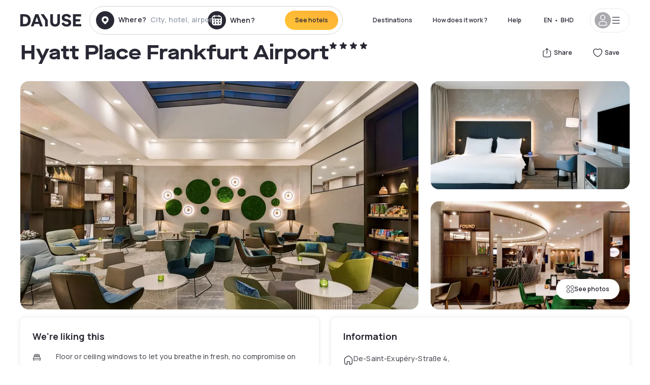

--- FILE ---
content_type: text/html; charset=utf-8
request_url: https://bh.dayuse.com/hotels/germany/hyatt-place-frankfurt-airport
body_size: 50286
content:
<!DOCTYPE html><html translate="no" lang="ar-BH"><head><meta charSet="utf-8"/><meta name="viewport" content="width=device-width"/><link rel="canonical" href="https://bh.dayuse.com/hotels/germany/hyatt-place-frankfurt-airport"/><script>
          var kameleoonLoadingTimeout = 1000;
          window.kameleoonQueue = window.kameleoonQueue || [];
          window.kameleoonStartLoadTime =  Date.now() - performance.now();
          if (!document.getElementById("kameleoonLoadingStyleSheet") && !window.kameleoonDisplayPageTimeOut)
          {
              var kameleoonS = document.getElementsByTagName("script")[0];
              var kameleoonCc = "* { visibility: hidden !important; background-image: none !important; }";
              var kameleoonStn = document.createElement("style");
              kameleoonStn.type = "text/css";
              kameleoonStn.id = "kameleoonLoadingStyleSheet";
              if (kameleoonStn.styleSheet)
              {
                  kameleoonStn.styleSheet.cssText = kameleoonCc;
              }
                  else
              {
                  kameleoonStn.appendChild(document.createTextNode(kameleoonCc));
              }
              kameleoonS.parentNode.insertBefore(kameleoonStn, kameleoonS);
              window.kameleoonDisplayPage = function(fromEngine)
                  {
                      if (!fromEngine)
                      {
                          window.kameleoonTimeout = true;
                      }
                      if (kameleoonStn.parentNode)
                      {
                          kameleoonStn.parentNode.removeChild(kameleoonStn);
                      }
                  };
              window.kameleoonDisplayPageTimeOut = window.setTimeout(window.kameleoonDisplayPage, kameleoonLoadingTimeout);
          }</script><script type="text/javascript" src="/enkoleoma.js" async=""></script><script>
              (function(w,d,s,l,i){w[l]=w[l]||[];w[l].push({'gtm.start':
              new Date().getTime(),event:'gtm.js'});var f=d.getElementsByTagName(s)[0],
              j=d.createElement(s),dl=l!='dataLayer'?'&l='+l:'';j.async=true;j.src=
              'https://sgtm.dayuse.com/tms?id='+i+dl;f.parentNode.insertBefore(j,f);
              })(window,document,'script','dataLayer', 'GTM-PFRJSLZ');
              </script><title>Hyatt Place Frankfurt Airport, Frankfurt-Süd : -23% during the day - Dayuse.com</title><meta name="robots" content="index,follow"/><meta name="description" content="Hyatt Place Frankfurt Airport : Book a hotel room for a few hours with Dayuse.com from BHD 37. Book without a credit card and cancel free of charge."/><link rel="alternate" hrefLang="fr-FR" href="https://www.dayuse.fr/hotels/germany/hyatt-place-frankfurt-airport"/><link rel="alternate" hrefLang="en-GB" href="https://www.dayuse.co.uk/hotels/germany/hyatt-place-frankfurt-airport"/><link rel="alternate" hrefLang="it-IT" href="https://www.dayuse-hotels.it/hotels/germany/hyatt-place-frankfurt-airport"/><link rel="alternate" hrefLang="es-ES" href="https://www.dayuse.es/hotels/germany/hyatt-place-frankfurt-airport"/><link rel="alternate" hrefLang="de-DE" href="https://www.dayuse.de/hotels/germany/hyatt-place-frankfurt-airport"/><link rel="alternate" hrefLang="fr-BE" href="https://www.dayuse.be/hotels/germany/hyatt-place-frankfurt-airport"/><link rel="alternate" hrefLang="nl-BE" href="https://nl.dayuse.be/hotels/germany/hyatt-place-frankfurt-airport"/><link rel="alternate" hrefLang="fr-CH" href="https://www.dayuse.ch/hotels/germany/hyatt-place-frankfurt-airport"/><link rel="alternate" hrefLang="de-CH" href="https://de.dayuse.ch/hotels/germany/hyatt-place-frankfurt-airport"/><link rel="alternate" hrefLang="pt-BR" href="https://www.dayuse.net.br/hotels/germany/hyatt-place-frankfurt-airport"/><link rel="alternate" hrefLang="pt-PT" href="https://pt.dayuse.com/hotels/germany/hyatt-place-frankfurt-airport"/><link rel="alternate" hrefLang="nl-NL" href="https://www.dayuse.nl/hotels/germany/hyatt-place-frankfurt-airport"/><link rel="alternate" hrefLang="de-AT" href="https://www.dayuse.at/hotels/germany/hyatt-place-frankfurt-airport"/><link rel="alternate" hrefLang="en-AU" href="https://au.dayuse.com/hotels/germany/hyatt-place-frankfurt-airport"/><link rel="alternate" hrefLang="en-IE" href="https://www.dayuse.ie/hotels/germany/hyatt-place-frankfurt-airport"/><link rel="alternate" hrefLang="zh-HK" href="https://www.dayuse.com.hk/hotels/germany/hyatt-place-frankfurt-airport"/><link rel="alternate" hrefLang="en-HK" href="https://en.dayuse.com.hk/hotels/germany/hyatt-place-frankfurt-airport"/><link rel="alternate" hrefLang="en-AE" href="https://www.dayuse.ae/hotels/germany/hyatt-place-frankfurt-airport"/><link rel="alternate" hrefLang="en-QA" href="https://qa.dayuse.com/hotels/germany/hyatt-place-frankfurt-airport"/><link rel="alternate" hrefLang="en-BH" href="https://bh.dayuse.com/hotels/germany/hyatt-place-frankfurt-airport"/><link rel="alternate" hrefLang="en-CA" href="https://ca.dayuse.com/hotels/germany/hyatt-place-frankfurt-airport"/><link rel="alternate" hrefLang="en-SG" href="https://www.dayuse.sg/hotels/germany/hyatt-place-frankfurt-airport"/><link rel="alternate" hrefLang="en-SE" href="https://www.dayuse.se/hotels/germany/hyatt-place-frankfurt-airport"/><link rel="alternate" hrefLang="en-TH" href="https://th.dayuse.com/hotels/germany/hyatt-place-frankfurt-airport"/><link rel="alternate" hrefLang="ko-KR" href="https://kr.dayuse.com/hotels/germany/hyatt-place-frankfurt-airport"/><link rel="alternate" hrefLang="en-NZ" href="https://nz.dayuse.com/hotels/germany/hyatt-place-frankfurt-airport"/><link rel="alternate" hrefLang="en-US" href="https://www.dayuse.com/hotels/germany/hyatt-place-frankfurt-airport"/><link rel="alternate" hrefLang="en" href="https://www.dayuse.com/hotels/germany/hyatt-place-frankfurt-airport"/><link rel="alternate" hrefLang="fr" href="https://www.dayuse.fr/hotels/germany/hyatt-place-frankfurt-airport"/><link rel="alternate" hrefLang="de" href="https://www.dayuse.de/hotels/germany/hyatt-place-frankfurt-airport"/><link rel="alternate" hrefLang="es" href="https://www.dayuse.es/hotels/germany/hyatt-place-frankfurt-airport"/><link rel="alternate" hrefLang="it" href="https://www.dayuse-hotels.it/hotels/germany/hyatt-place-frankfurt-airport"/><link rel="alternate" hrefLang="nl" href="https://www.dayuse.nl/hotels/germany/hyatt-place-frankfurt-airport"/><link rel="alternate" hrefLang="pt" href="https://pt.dayuse.com/hotels/germany/hyatt-place-frankfurt-airport"/><link rel="alternate" hrefLang="zh" href="https://www.dayuse.com.hk/hotels/germany/hyatt-place-frankfurt-airport"/><link rel="alternate" hrefLang="ko" href="https://kr.dayuse.com/hotels/germany/hyatt-place-frankfurt-airport"/><link rel="alternate" hrefLang="zh-CN" href="https://cn.dayuse.com/hotels/germany/hyatt-place-frankfurt-airport"/><link rel="alternate" hrefLang="ja-JP" href="https://jp.dayuse.com/hotels/germany/hyatt-place-frankfurt-airport"/><link rel="alternate" hrefLang="en-IN" href="https://in.dayuse.com/hotels/germany/hyatt-place-frankfurt-airport"/><link rel="alternate" hrefLang="el-GR" href="https://gr.dayuse.com/hotels/germany/hyatt-place-frankfurt-airport"/><link rel="alternate" hrefLang="es-MX" href="https://mx.dayuse.com/hotels/germany/hyatt-place-frankfurt-airport"/><link rel="alternate" hrefLang="tr-TR" href="https://tr.dayuse.com/hotels/germany/hyatt-place-frankfurt-airport"/><link rel="alternate" hrefLang="vi-VN" href="https://vn.dayuse.com/hotels/germany/hyatt-place-frankfurt-airport"/><link rel="alternate" hrefLang="id-ID" href="https://id.dayuse.com/hotels/germany/hyatt-place-frankfurt-airport"/><link rel="alternate" hrefLang="pl-PL" href="https://pl.dayuse.com/hotels/germany/hyatt-place-frankfurt-airport"/><link rel="alternate" hrefLang="en-MY" href="https://my.dayuse.com/hotels/germany/hyatt-place-frankfurt-airport"/><link rel="alternate" hrefLang="en-PH" href="https://ph.dayuse.com/hotels/germany/hyatt-place-frankfurt-airport"/><link rel="alternate" hrefLang="es-AR" href="https://ar.dayuse.com/hotels/germany/hyatt-place-frankfurt-airport"/><link rel="alternate" hrefLang="en-ZA" href="https://za.dayuse.com/hotels/germany/hyatt-place-frankfurt-airport"/><link rel="alternate" hrefLang="no-NO" href="https://no.dayuse.com/hotels/germany/hyatt-place-frankfurt-airport"/><link rel="alternate" hrefLang="ro-RO" href="https://ro.dayuse.com/hotels/germany/hyatt-place-frankfurt-airport"/><link rel="alternate" hrefLang="da-DK" href="https://dk.dayuse.com/hotels/germany/hyatt-place-frankfurt-airport"/><link rel="alternate" hrefLang="bg-BG" href="https://bg.dayuse.com/hotels/germany/hyatt-place-frankfurt-airport"/><link rel="alternate" hrefLang="fi-FI" href="https://fi.dayuse.com/hotels/germany/hyatt-place-frankfurt-airport"/><link rel="alternate" hrefLang="hr-HR" href="https://hr.dayuse.com/hotels/germany/hyatt-place-frankfurt-airport"/><link rel="alternate" hrefLang="hu-HU" href="https://hu.dayuse.com/hotels/germany/hyatt-place-frankfurt-airport"/><link rel="alternate" hrefLang="es-CL" href="https://cl.dayuse.com/hotels/germany/hyatt-place-frankfurt-airport"/><link rel="alternate" hrefLang="sk-SK" href="https://sk.dayuse.com/hotels/germany/hyatt-place-frankfurt-airport"/><link rel="alternate" hrefLang="es-EC" href="https://ec.dayuse.com/hotels/germany/hyatt-place-frankfurt-airport"/><link rel="alternate" hrefLang="es-CR" href="https://cr.dayuse.com/hotels/germany/hyatt-place-frankfurt-airport"/><link rel="alternate" hrefLang="es-CO" href="https://co.dayuse.com/hotels/germany/hyatt-place-frankfurt-airport"/><meta property="og:title" content="Hyatt Place Frankfurt Airport, Frankfurt-Süd : -23% during the day - Dayuse.com"/><meta property="og:description" content="Hyatt Place Frankfurt Airport : Book a hotel room for a few hours with Dayuse.com from BHD 37. Book without a credit card and cancel free of charge."/><meta property="og:type" content="product"/><meta property="og:image" content="https://dayuse.twic.pics/hotels/13355/dbe412beec37e7137c4e698a485b5d71-hyatt-place-frankfurt-airport.jpeg?frz-w=320&amp;frz-fit=cover"/><meta property="og:image:alt" content="Hyatt Place Frankfurt Airport"/><meta property="og:image:width" content="320"/><meta property="og:image:height" content="180"/><meta property="og:site_name" content="Dayuse"/><link rel="alternate" href="/hotel-page-rss-feed.xml" type="application/rss+xml"/><script type="application/ld+json">{"@context":"https://schema.org","@type":"BreadcrumbList","itemListElement":[{"@type":"ListItem","position":0,"item":"https://bh.dayuse.com/","name":"Home"},{"@type":"ListItem","position":1,"item":"https://bh.dayuse.com/s/deutschland","name":"Germany"},{"@type":"ListItem","position":2,"item":"https://bh.dayuse.com/s/deutschland/hessen","name":"Hessen"},{"@type":"ListItem","position":3,"item":"https://bh.dayuse.com/s/deutschland/hessen/darmstadt","name":"Darmstadt"},{"@type":"ListItem","position":4,"item":"https://bh.dayuse.com/s/deutschland/hessen/darmstadt/kreisfreie-stadt-frankfurt-am-main","name":"Kreisfreie Stadt Frankfurt am Main"},{"@type":"ListItem","position":5,"item":"https://bh.dayuse.com/s/deutschland/hessen/darmstadt/kreisfreie-stadt-frankfurt-am-main/frankfurt-am-main","name":"Frankfurt am Main"},{"@type":"ListItem","position":6,"item":"https://bh.dayuse.com/s/deutschland/hessen/darmstadt/kreisfreie-stadt-frankfurt-am-main/frankfurt-am-main/frankfurt-sud","name":"Frankfurt-Süd"}]}</script><link rel="preload" as="image" imageSrcSet="https://image.dayuse.com/hotels/13355/dbe412beec37e7137c4e698a485b5d71-hyatt-place-frankfurt-airport.jpeg?twic=v1/resize=640/quality=75 640w, https://image.dayuse.com/hotels/13355/dbe412beec37e7137c4e698a485b5d71-hyatt-place-frankfurt-airport.jpeg?twic=v1/resize=750/quality=75 750w, https://image.dayuse.com/hotels/13355/dbe412beec37e7137c4e698a485b5d71-hyatt-place-frankfurt-airport.jpeg?twic=v1/resize=828/quality=75 828w, https://image.dayuse.com/hotels/13355/dbe412beec37e7137c4e698a485b5d71-hyatt-place-frankfurt-airport.jpeg?twic=v1/resize=1080/quality=75 1080w, https://image.dayuse.com/hotels/13355/dbe412beec37e7137c4e698a485b5d71-hyatt-place-frankfurt-airport.jpeg?twic=v1/resize=1200/quality=75 1200w, https://image.dayuse.com/hotels/13355/dbe412beec37e7137c4e698a485b5d71-hyatt-place-frankfurt-airport.jpeg?twic=v1/resize=1920/quality=75 1920w, https://image.dayuse.com/hotels/13355/dbe412beec37e7137c4e698a485b5d71-hyatt-place-frankfurt-airport.jpeg?twic=v1/resize=2048/quality=75 2048w, https://image.dayuse.com/hotels/13355/dbe412beec37e7137c4e698a485b5d71-hyatt-place-frankfurt-airport.jpeg?twic=v1/resize=3840/quality=75 3840w" imageSizes="(min-width: 768px) 768px, 100vw" fetchpriority="high"/><meta name="next-head-count" content="81"/><link rel="preconnect" href="https://fonts.googleapis.com"/><link rel="preconnect" href="https://fonts.gstatic.com"/><link rel="stylesheet" data-href="https://fonts.googleapis.com/css2?family=Manrope:wght@200;300;400;500;600;700;800&amp;display=swap"/><link rel="preconnect" href="https://dayuse.twic.pics"/><link rel="shortcut icon" type="image/png" sizes="192x192" href="/android-chrome-192x192.png"/><link rel="apple-touch-icon" type="image/png" sizes="192x192" href="/apple-touch-icon.png"/><link rel="preload" href="/_next/static/css/34b8a2fddb679314.css" as="style" crossorigin="anonymous"/><link rel="stylesheet" href="/_next/static/css/34b8a2fddb679314.css" crossorigin="anonymous" data-n-g=""/><link rel="preload" href="/_next/static/css/5689c02ad49ccb8d.css" as="style" crossorigin="anonymous"/><link rel="stylesheet" href="/_next/static/css/5689c02ad49ccb8d.css" crossorigin="anonymous" data-n-p=""/><link rel="preload" href="/_next/static/css/4cd358ba8304893d.css" as="style" crossorigin="anonymous"/><link rel="stylesheet" href="/_next/static/css/4cd358ba8304893d.css" crossorigin="anonymous" data-n-p=""/><link rel="preload" href="/_next/static/css/ec1a5d6cb9770f69.css" as="style" crossorigin="anonymous"/><link rel="stylesheet" href="/_next/static/css/ec1a5d6cb9770f69.css" crossorigin="anonymous" data-n-p=""/><noscript data-n-css=""></noscript><script defer="" crossorigin="anonymous" nomodule="" src="/_next/static/chunks/polyfills-42372ed130431b0a.js"></script><script src="/_next/static/chunks/webpack-f4316fe494eb2871.js" defer="" crossorigin="anonymous"></script><script src="/_next/static/chunks/framework-ccff4bb10ca7a844.js" defer="" crossorigin="anonymous"></script><script src="/_next/static/chunks/main-8f709d2a56ffa5e0.js" defer="" crossorigin="anonymous"></script><script src="/_next/static/chunks/pages/_app-f461d07558446193.js" defer="" crossorigin="anonymous"></script><script src="/_next/static/chunks/11e07bb4-ecab8e418514ca72.js" defer="" crossorigin="anonymous"></script><script src="/_next/static/chunks/6424-aa82e0af8d62506d.js" defer="" crossorigin="anonymous"></script><script src="/_next/static/chunks/1860-1fffb5fd01e02c9c.js" defer="" crossorigin="anonymous"></script><script src="/_next/static/chunks/9207-3d6d684b2edf7815.js" defer="" crossorigin="anonymous"></script><script src="/_next/static/chunks/1681-1c07087af8f2a17f.js" defer="" crossorigin="anonymous"></script><script src="/_next/static/chunks/8945-913e61c74bbb11e9.js" defer="" crossorigin="anonymous"></script><script src="/_next/static/chunks/2195-f280f41d54058320.js" defer="" crossorigin="anonymous"></script><script src="/_next/static/chunks/3935-7c47be9f17285a78.js" defer="" crossorigin="anonymous"></script><script src="/_next/static/chunks/4634-3e35a0244367528a.js" defer="" crossorigin="anonymous"></script><script src="/_next/static/chunks/9755-b2886e792733da7b.js" defer="" crossorigin="anonymous"></script><script src="/_next/static/chunks/9803-cb5bb47e7a808b45.js" defer="" crossorigin="anonymous"></script><script src="/_next/static/chunks/3128-d5fd4e7c5309d162.js" defer="" crossorigin="anonymous"></script><script src="/_next/static/chunks/9490-2ce5a6c90f01ea35.js" defer="" crossorigin="anonymous"></script><script src="/_next/static/chunks/8744-369a6c9a2471c834.js" defer="" crossorigin="anonymous"></script><script src="/_next/static/chunks/5127-b2ce83e9c07559b4.js" defer="" crossorigin="anonymous"></script><script src="/_next/static/chunks/1129-2932f2ed263689f7.js" defer="" crossorigin="anonymous"></script><script src="/_next/static/chunks/4372-dfa72d1fd66359ba.js" defer="" crossorigin="anonymous"></script><script src="/_next/static/chunks/8162-517609a67eb1c8dc.js" defer="" crossorigin="anonymous"></script><script src="/_next/static/chunks/544-a2b71707b36e1453.js" defer="" crossorigin="anonymous"></script><script src="/_next/static/chunks/2429-14ead2a4eee0698c.js" defer="" crossorigin="anonymous"></script><script src="/_next/static/chunks/134-5be590cddb0b67db.js" defer="" crossorigin="anonymous"></script><script src="/_next/static/chunks/2357-038faa220aba970d.js" defer="" crossorigin="anonymous"></script><script src="/_next/static/chunks/9324-ab7ba376b988e89f.js" defer="" crossorigin="anonymous"></script><script src="/_next/static/chunks/7632-8d9cb55036904ef5.js" defer="" crossorigin="anonymous"></script><script src="/_next/static/chunks/7483-af6f7b6465bfd449.js" defer="" crossorigin="anonymous"></script><script src="/_next/static/chunks/9743-ed11b98fe6e7cf6f.js" defer="" crossorigin="anonymous"></script><script src="/_next/static/chunks/pages/hotels/%5B...slug%5D-39b6612e0b61d061.js" defer="" crossorigin="anonymous"></script><script src="/_next/static/029721e8f10cd6efbb71594fe3d02333c9c7d2e3/_buildManifest.js" defer="" crossorigin="anonymous"></script><script src="/_next/static/029721e8f10cd6efbb71594fe3d02333c9c7d2e3/_ssgManifest.js" defer="" crossorigin="anonymous"></script><link rel="stylesheet" href="https://fonts.googleapis.com/css2?family=Manrope:wght@200;300;400;500;600;700;800&display=swap"/></head><body><noscript></noscript><div id="__next"><script type="application/ld+json">{"@context":"https://schema.org","@type":"Hotel","@id":"https://bh.dayuse.com/hotels/germany/hyatt-place-frankfurt-airport","name":"Hyatt Place Frankfurt Airport","description":"<p>Hyatt Place Frankfurt Airport offers the highest level of comfort – all in your time zone. Located just within a 4-minute drive from Frankfurt's International Airport, Hyatt Place Frankfurt Airport offers free Wi-Fi, 24/7 reception and gym. Frankfurt's city centre can be reached within 12 minutes by train.<br><br>The spacious and modern rooms of Hyatt Place Frankfurt Airport feature signature Hyatt Grand Beds, 42-inch HDTV, refrigerator, a seating area and coffee and tea facilities. Other perks include such multifunctional docking station, in room safe and a bathroom with either bath or a shower.<br><br>Hyatt Place also offers a total of 300 square metres of flexible meeting space. Other facilities include an e-room with printers and computer work stations.</p>","url":"https://bh.dayuse.com/hotels/germany/hyatt-place-frankfurt-airport","telephone":"","priceRange":"Price starts at 37.152 BHD. We adjust our prices regularly","image":["https://dayuse.twic.pics/hotels/13355/dbe412beec37e7137c4e698a485b5d71-hyatt-place-frankfurt-airport.jpeg","https://dayuse.twic.pics/hotels/13355/2c0fc5dd8627b98192b8374b21a183ff-hyatt-place-frankfurt-airport.webp","https://dayuse.twic.pics/hotels/13355/f0a8ecc1df3386e605adf50f09db4549-hyatt-place-frankfurt-airport.jpg","https://dayuse.twic.pics/hotels/13355/522d75f20ad5f3e5f37d508702ff77ae-hyatt-place-frankfurt-airport.jpeg","https://dayuse.twic.pics/hotels/13355/9a932219fcbe3d0d138d1461deb34c36-hyatt-place-frankfurt-airport.jpeg","https://dayuse.twic.pics/hotels/13355/bd61f17b38a4cc3e52aa1b09e7beb268-hyatt-place-frankfurt-airport.webp","https://dayuse.twic.pics/hotels/13355/2ab7a09e9468ae6664a9bf072121f5ad-hyatt-place-frankfurt-airport.jpg","https://dayuse.twic.pics/hotels/13355/f43b39fceeb26f56e7241970eacf403e-hyatt-place-frankfurt-airport.jpg","https://dayuse.twic.pics/hotels/13355/c32278c86cf08730feb8f45741a76d0e-hyatt-place-frankfurt-airport.jpg","https://dayuse.twic.pics/hotels/13355/abf77bcd482ab75d3e319ef342ba8891-hyatt-place-frankfurt-airport.jpeg"],"address":{"@type":"PostalAddress","streetAddress":"De-Saint-Exupéry-Straße 4, 60549 Frankfurt am Main, Frankfurt-Süd, Deutschland","addressLocality":"Frankfurt-Süd","addressRegion":"","postalCode":"60549"},"geo":{"latitude":"50.0561194","longitude":"8.5960797","@type":"GeoCoordinates"},"aggregateRating":{"@type":"AggregateRating","ratingCount":64,"ratingValue":"4.6"}}</script><div class="undefined"></div><header class="z-40 h-20 left-0 right-0 top-0"><div class="flex items-center justify-between h-full ds-container"><div class="flex flex-1 items-center justify-between md:justify-start"><div class="flex"><div class="block md:hidden text-shadow-black"><div class="flex items-center h-full"><svg class="h-6 w-6 mr-4" type="button" aria-haspopup="dialog" aria-expanded="false" aria-controls="radix-:R1aq6:" data-state="closed"><use href="/common-icons-1764665529445.sprite.svg#menu"></use></svg></div></div><a class="mr-4 text-shadow-black" href="/"><span class="sr-only">Dayuse</span><svg data-name="Layer 1" xmlns="http://www.w3.org/2000/svg" viewBox="0 0 481.62 100" width="120" height="30" fill="currentColor"><path d="M481.62 97.76v-18.1H437.3V58.77h35.49v-18H437.3V20.2h43.76V2.1h-64.93v95.66zm-156-22.16c6 15.42 20.9 24.26 40.68 24.26 22.2 0 35.7-11.36 35.7-30.29 0-14.59-8.84-24.69-28.19-28.48l-13.51-2.66c-7.85-1.54-11.78-5.19-11.78-10 0-6.73 5.61-10.66 15-10.66s16.27 4.77 20.34 13.33L401 21.74C395.93 8.13 382 0 363.39 0c-21.6 0-35.76 10.8-35.76 29.87 0 14.73 9.11 24.27 27.2 27.77l13.61 2.67C376.85 62 381.06 65.5 381.06 71c0 7-5.61 11.08-14.86 11.08-10.66 0-18.1-5.75-23-16.27zM275.17 100C298.73 100 313 86.4 313 62.55V2.1h-20v59.47c0 12.62-6.59 19.5-17.39 19.5s-17.39-6.88-17.39-19.5V2.1H237v60.45C237 86.4 251.47 100 275.17 100M160.73 2.1l34.64 50.35v45.31h21.18V47L185.69 2.1zM130.43 24l12.77 37.71h-25.53zm47.13 73.78L142.64 2.1h-24.13L83.59 97.76h21.88l6.17-18.24h37.59l6.17 18.24zM21.18 20.34H32c18.51 0 28.47 10.52 28.47 29.59S50.49 79.52 32 79.52H21.18zm11.36 77.42c32 0 49.51-17 49.51-47.83S64.52 2.1 32.54 2.1H0v95.66z"></path></svg></a></div><div class=""><div class="lg:mt-0 flex flex-wrap h-12 md:h-14 justify-end md:justify-start"><div class="lg:mt-0 flex flex-wrap h-12 md:h-14 flex-1 rounded-full border border-shadow-black-20"><div class="flex py-2 md:py-0 h-full"><div class="md:rounded-full md:hover:bg-shadow-black-10"><div class="relative hidden md:flex items-center px-3 h-full md:rounded-full"><svg class="fill-current shrink-0 text-shadow-black size-9 cursor-pointer"><use href="/common-icons-1764665529445.sprite.svg#solid-circle-place"></use></svg><div class="relative w-full"><div class="body3 focus absolute pointer-events-none whitespace-nowrap inset-0 flex items-center px-2 truncate">Where?<span class="text-gray-400 ml-2 truncate">City, hotel, airport...</span></div><input type="text" class="body3 focus focus:outline-none pl-2 pr-4 truncate lg:w-40 w-full bg-transparent" autoComplete="off" value=""/></div></div><div class="md:hidden flex items-center h-full w-full px-3 cursor-pointer  font-medium text-sm"><svg class="size-8 fill-current text-shadow-black mr-2"><use href="/common-icons-1764665529445.sprite.svg#solid-circle-search"></use></svg>Search</div></div><div class="flex rounded-full abtest-calendar abtest-off hover:bg-shadow-black-10"><div class="cursor-pointer"><div class="hidden md:flex items-center px-3 space-x-2 h-full md:rounded-full"><svg class="size-9 text-shadow-black"><use href="/common-icons-1764665529445.sprite.svg#solid-circle-calendar"></use></svg><span class="body3 focus w-24 focus:outline-none text-left whitespace-nowrap">When?</span></div></div><div class="hidden h-full md:rounded-r-xl md:flex py-2 pr-2"><button class="flex justify-center select-none items-center rounded-full text-shadow-black bg-gradient-to-bl from-[#FFAF36] to-sunshine-yellow cursor-pointer whitespace-nowrap active:bg-sunshine-yellow active:bg-none hover:bg-[#FFAF36] hover:bg-none disabled:bg-shadow-black-40 disabled:bg-none disabled:text-white disabled:cursor-default text-button-sm py-3 px-5" type="submit"><span>See hotels</span></button></div></div></div></div></div></div></div><div class="hidden lg:flex items-center"><button class="inline-flex items-center justify-center gap-2 whitespace-nowrap rounded-full transition-colors focus-visible:outline-none focus-visible:ring-2 focus-visible:ring-offset-2 focus-visible:ring-black disabled:pointer-events-none disabled:opacity-50 [&amp;_svg]:pointer-events-none [&amp;_svg]:size-4 [&amp;_svg]:shrink-0 bg-transparent hover:bg-[#F8F7FB] active:bg-[#E9E9F3] focus:bg-white/25 disabled:bg-shadow-black-20 ds-text-button-sm py-3 px-5 h-[42px] text-shadow-black" type="button" aria-haspopup="dialog" aria-expanded="false" aria-controls="radix-:Rcq6:" data-state="closed">Destinations</button><button class="items-center justify-center gap-2 whitespace-nowrap rounded-full transition-colors focus-visible:outline-none focus-visible:ring-2 focus-visible:ring-offset-2 focus-visible:ring-black disabled:pointer-events-none disabled:opacity-50 [&amp;_svg]:pointer-events-none [&amp;_svg]:size-4 [&amp;_svg]:shrink-0 bg-transparent hover:bg-[#F8F7FB] active:bg-[#E9E9F3] focus:bg-white/25 text-shadow-black disabled:bg-shadow-black-20 ds-text-button-sm py-3 px-5 h-[42px] xl:block hidden" href="/how-it-works">How does it work ?</button><button class="items-center justify-center gap-2 whitespace-nowrap rounded-full transition-colors focus-visible:outline-none focus-visible:ring-2 focus-visible:ring-offset-2 focus-visible:ring-black disabled:pointer-events-none disabled:opacity-50 [&amp;_svg]:pointer-events-none [&amp;_svg]:size-4 [&amp;_svg]:shrink-0 bg-transparent hover:bg-[#F8F7FB] active:bg-[#E9E9F3] focus:bg-white/25 text-shadow-black disabled:bg-shadow-black-20 ds-text-button-sm py-3 px-5 h-[42px] xl:block hidden" href="https://support.dayuse.com/hc/en-us">Help</button><button class="items-center justify-center gap-2 whitespace-nowrap rounded-full transition-colors focus-visible:outline-none focus-visible:ring-2 focus-visible:ring-offset-2 focus-visible:ring-black disabled:pointer-events-none disabled:opacity-50 [&amp;_svg]:pointer-events-none [&amp;_svg]:size-4 [&amp;_svg]:shrink-0 bg-transparent hover:bg-[#F8F7FB] active:bg-[#E9E9F3] focus:bg-white/25 text-shadow-black disabled:bg-shadow-black-20 ds-text-button-sm py-3 px-5 h-[42px] hidden"></button><div class="pr-2"><button class="inline-flex items-center justify-center gap-2 whitespace-nowrap rounded-full transition-colors focus-visible:outline-none focus-visible:ring-2 focus-visible:ring-offset-2 focus-visible:ring-black disabled:pointer-events-none disabled:opacity-50 [&amp;_svg]:pointer-events-none [&amp;_svg]:size-4 [&amp;_svg]:shrink-0 bg-transparent hover:bg-[#F8F7FB] active:bg-[#E9E9F3] focus:bg-white/25 text-shadow-black disabled:bg-shadow-black-20 ds-text-button-sm py-3 px-5 h-[42px]" type="button" aria-haspopup="dialog" aria-expanded="false" aria-controls="radix-:R1cq6:" data-state="closed"><span class="uppercase mx-1">en</span><span>•</span><span class="mx-1">BHD</span></button></div><button class="bg-white flex gap-3 items-center active:shadow-100 rounded-full h-12 pl-2 pr-4 border border-shadow-black-10 hover:border-shadow-black-80" type="button" id="radix-:R1kq6:" aria-haspopup="menu" aria-expanded="false" data-state="closed" data-slot="dropdown-menu-trigger"><span class="h-8 w-8 rounded-full flex items-center justify-center uppercase bg-shadow-black-40"><svg class="h-6 w-6 text-white fill-current"><use href="/common-icons-1764665529445.sprite.svg#user"></use></svg><span class="font-bold"></span></span><svg class="h-5 w-5 text-shadow-black"><use href="/common-icons-1764665529445.sprite.svg#menu"></use></svg></button></div></div></header><main><article class="flex flex-col md:mb-6 ds-container"><div data-anchor="presentation" id="presentation"></div><div class="md:order-3 md:m-auto -mx-5 md:mx-0"><div id="js-hotel-photos-container" class="relative overflow-auto md:overflow-visible flex"><button class="flex justify-center select-none items-center text-shadow-black shadow-100 bg-white active:bg-shadow-black-3 active:border-shadow-black hover:bg-shadow-black-3 disabled:opacity-50 disabled:hover:bg-white disabled:active:bg-white rounded-full text-button-sm py-3 px-5 hidden md:flex absolute gap-x-1 right-5 bottom-5 z-10" id="js-hotel-photos-see-all"><svg class="size-4"><use href="/common-icons-1764665529445.sprite.svg#gallery"></use></svg>See photos</button><div class="md:hidden bg-white pt-[66.66%] w-full overflow-hidden relative"><button class="flex justify-center select-none items-center text-shadow-black shadow-100 bg-white active:bg-shadow-black-3 active:border-shadow-black hover:bg-shadow-black-3 disabled:opacity-50 disabled:hover:bg-white disabled:active:bg-white rounded-full text-button-sm h-9 w-9 md:hidden absolute left-5 top-4 z-10"><svg class="fill-current size-5"><use href="/common-icons-1764665529445.sprite.svg#chevron-left"></use></svg></button><div class="absolute md:overflow-x-hidden top-0 left-0 w-full h-full"><div class="absolute right-5 top-4 z-10"><div class="relative flex"><div class="flex gap-x-3 md:gap-x-0"><div class="relative"><button class="flex justify-center select-none items-center text-shadow-black shadow-100 bg-white active:bg-shadow-black-3 active:border-shadow-black hover:bg-shadow-black-3 disabled:opacity-50 disabled:hover:bg-white disabled:active:bg-white rounded-full text-button-sm h-9 w-9 space-x-1" id="js-hotel-photos-share-button"><svg class="size-5"><use href="/common-icons-1764665529445.sprite.svg#share"></use></svg><span class="m-auto sr-only md:not-sr-only">Share</span></button></div><button class="flex justify-center select-none items-center text-shadow-black shadow-100 bg-white active:bg-shadow-black-3 active:border-shadow-black hover:bg-shadow-black-3 disabled:opacity-50 disabled:hover:bg-white disabled:active:bg-white rounded-full text-button-sm h-9 w-9 space-x-1" id="js-hotel-photos-favorite-button"><svg class="size-5"><use href="/common-icons-1764665529445.sprite.svg#heart"></use></svg><span class="m-auto sr-only md:not-sr-only">Save</span></button></div></div></div><div class="flex duration-300 h-full overflow-x-auto md:overflow-x-visible scrollbar-hide snap-x-mand"><div class="relative flex-none object-cover snap-align-start snap-stop-always w-full md:rounded-100"><img alt="Hyatt Place Frankfurt Airport" fetchpriority="high" decoding="async" data-nimg="fill" class="object-cover" style="position:absolute;height:100%;width:100%;left:0;top:0;right:0;bottom:0;color:transparent" sizes="(min-width: 768px) 768px, 100vw" srcSet="https://image.dayuse.com/hotels/13355/dbe412beec37e7137c4e698a485b5d71-hyatt-place-frankfurt-airport.jpeg?twic=v1/resize=640/quality=75 640w, https://image.dayuse.com/hotels/13355/dbe412beec37e7137c4e698a485b5d71-hyatt-place-frankfurt-airport.jpeg?twic=v1/resize=750/quality=75 750w, https://image.dayuse.com/hotels/13355/dbe412beec37e7137c4e698a485b5d71-hyatt-place-frankfurt-airport.jpeg?twic=v1/resize=828/quality=75 828w, https://image.dayuse.com/hotels/13355/dbe412beec37e7137c4e698a485b5d71-hyatt-place-frankfurt-airport.jpeg?twic=v1/resize=1080/quality=75 1080w, https://image.dayuse.com/hotels/13355/dbe412beec37e7137c4e698a485b5d71-hyatt-place-frankfurt-airport.jpeg?twic=v1/resize=1200/quality=75 1200w, https://image.dayuse.com/hotels/13355/dbe412beec37e7137c4e698a485b5d71-hyatt-place-frankfurt-airport.jpeg?twic=v1/resize=1920/quality=75 1920w, https://image.dayuse.com/hotels/13355/dbe412beec37e7137c4e698a485b5d71-hyatt-place-frankfurt-airport.jpeg?twic=v1/resize=2048/quality=75 2048w, https://image.dayuse.com/hotels/13355/dbe412beec37e7137c4e698a485b5d71-hyatt-place-frankfurt-airport.jpeg?twic=v1/resize=3840/quality=75 3840w" src="https://image.dayuse.com/hotels/13355/dbe412beec37e7137c4e698a485b5d71-hyatt-place-frankfurt-airport.jpeg?twic=v1/resize=3840/quality=75"/></div><div class="relative flex-none object-cover snap-align-start snap-stop-always w-full md:rounded-100"><img alt="Hyatt Place Frankfurt Airport" loading="lazy" decoding="async" data-nimg="fill" class="object-cover" style="position:absolute;height:100%;width:100%;left:0;top:0;right:0;bottom:0;color:transparent" sizes="(min-width: 768px) 768px, 100vw" srcSet="https://image.dayuse.com/hotels/13355/2c0fc5dd8627b98192b8374b21a183ff-hyatt-place-frankfurt-airport.webp?twic=v1/resize=640/quality=75 640w, https://image.dayuse.com/hotels/13355/2c0fc5dd8627b98192b8374b21a183ff-hyatt-place-frankfurt-airport.webp?twic=v1/resize=750/quality=75 750w, https://image.dayuse.com/hotels/13355/2c0fc5dd8627b98192b8374b21a183ff-hyatt-place-frankfurt-airport.webp?twic=v1/resize=828/quality=75 828w, https://image.dayuse.com/hotels/13355/2c0fc5dd8627b98192b8374b21a183ff-hyatt-place-frankfurt-airport.webp?twic=v1/resize=1080/quality=75 1080w, https://image.dayuse.com/hotels/13355/2c0fc5dd8627b98192b8374b21a183ff-hyatt-place-frankfurt-airport.webp?twic=v1/resize=1200/quality=75 1200w, https://image.dayuse.com/hotels/13355/2c0fc5dd8627b98192b8374b21a183ff-hyatt-place-frankfurt-airport.webp?twic=v1/resize=1920/quality=75 1920w, https://image.dayuse.com/hotels/13355/2c0fc5dd8627b98192b8374b21a183ff-hyatt-place-frankfurt-airport.webp?twic=v1/resize=2048/quality=75 2048w, https://image.dayuse.com/hotels/13355/2c0fc5dd8627b98192b8374b21a183ff-hyatt-place-frankfurt-airport.webp?twic=v1/resize=3840/quality=75 3840w" src="https://image.dayuse.com/hotels/13355/2c0fc5dd8627b98192b8374b21a183ff-hyatt-place-frankfurt-airport.webp?twic=v1/resize=3840/quality=75"/></div><div class="relative flex-none object-cover snap-align-start snap-stop-always w-full md:rounded-100"><img alt="Hyatt Place Frankfurt Airport" loading="lazy" decoding="async" data-nimg="fill" class="object-cover" style="position:absolute;height:100%;width:100%;left:0;top:0;right:0;bottom:0;color:transparent" sizes="(min-width: 768px) 768px, 100vw" srcSet="https://image.dayuse.com/hotels/13355/f0a8ecc1df3386e605adf50f09db4549-hyatt-place-frankfurt-airport.jpg?twic=v1/resize=640/quality=75 640w, https://image.dayuse.com/hotels/13355/f0a8ecc1df3386e605adf50f09db4549-hyatt-place-frankfurt-airport.jpg?twic=v1/resize=750/quality=75 750w, https://image.dayuse.com/hotels/13355/f0a8ecc1df3386e605adf50f09db4549-hyatt-place-frankfurt-airport.jpg?twic=v1/resize=828/quality=75 828w, https://image.dayuse.com/hotels/13355/f0a8ecc1df3386e605adf50f09db4549-hyatt-place-frankfurt-airport.jpg?twic=v1/resize=1080/quality=75 1080w, https://image.dayuse.com/hotels/13355/f0a8ecc1df3386e605adf50f09db4549-hyatt-place-frankfurt-airport.jpg?twic=v1/resize=1200/quality=75 1200w, https://image.dayuse.com/hotels/13355/f0a8ecc1df3386e605adf50f09db4549-hyatt-place-frankfurt-airport.jpg?twic=v1/resize=1920/quality=75 1920w, https://image.dayuse.com/hotels/13355/f0a8ecc1df3386e605adf50f09db4549-hyatt-place-frankfurt-airport.jpg?twic=v1/resize=2048/quality=75 2048w, https://image.dayuse.com/hotels/13355/f0a8ecc1df3386e605adf50f09db4549-hyatt-place-frankfurt-airport.jpg?twic=v1/resize=3840/quality=75 3840w" src="https://image.dayuse.com/hotels/13355/f0a8ecc1df3386e605adf50f09db4549-hyatt-place-frankfurt-airport.jpg?twic=v1/resize=3840/quality=75"/></div><div class="relative flex-none object-cover snap-align-start snap-stop-always w-full md:rounded-100"><img alt="Hyatt Place Frankfurt Airport" loading="lazy" decoding="async" data-nimg="fill" class="object-cover" style="position:absolute;height:100%;width:100%;left:0;top:0;right:0;bottom:0;color:transparent" sizes="(min-width: 768px) 768px, 100vw" srcSet="https://image.dayuse.com/hotels/13355/522d75f20ad5f3e5f37d508702ff77ae-hyatt-place-frankfurt-airport.jpeg?twic=v1/resize=640/quality=75 640w, https://image.dayuse.com/hotels/13355/522d75f20ad5f3e5f37d508702ff77ae-hyatt-place-frankfurt-airport.jpeg?twic=v1/resize=750/quality=75 750w, https://image.dayuse.com/hotels/13355/522d75f20ad5f3e5f37d508702ff77ae-hyatt-place-frankfurt-airport.jpeg?twic=v1/resize=828/quality=75 828w, https://image.dayuse.com/hotels/13355/522d75f20ad5f3e5f37d508702ff77ae-hyatt-place-frankfurt-airport.jpeg?twic=v1/resize=1080/quality=75 1080w, https://image.dayuse.com/hotels/13355/522d75f20ad5f3e5f37d508702ff77ae-hyatt-place-frankfurt-airport.jpeg?twic=v1/resize=1200/quality=75 1200w, https://image.dayuse.com/hotels/13355/522d75f20ad5f3e5f37d508702ff77ae-hyatt-place-frankfurt-airport.jpeg?twic=v1/resize=1920/quality=75 1920w, https://image.dayuse.com/hotels/13355/522d75f20ad5f3e5f37d508702ff77ae-hyatt-place-frankfurt-airport.jpeg?twic=v1/resize=2048/quality=75 2048w, https://image.dayuse.com/hotels/13355/522d75f20ad5f3e5f37d508702ff77ae-hyatt-place-frankfurt-airport.jpeg?twic=v1/resize=3840/quality=75 3840w" src="https://image.dayuse.com/hotels/13355/522d75f20ad5f3e5f37d508702ff77ae-hyatt-place-frankfurt-airport.jpeg?twic=v1/resize=3840/quality=75"/></div><div class="relative flex-none object-cover snap-align-start snap-stop-always w-full md:rounded-100"><img alt="Hyatt Place Frankfurt Airport" loading="lazy" decoding="async" data-nimg="fill" class="object-cover" style="position:absolute;height:100%;width:100%;left:0;top:0;right:0;bottom:0;color:transparent" sizes="(min-width: 768px) 768px, 100vw" srcSet="https://image.dayuse.com/hotels/13355/9a932219fcbe3d0d138d1461deb34c36-hyatt-place-frankfurt-airport.jpeg?twic=v1/resize=640/quality=75 640w, https://image.dayuse.com/hotels/13355/9a932219fcbe3d0d138d1461deb34c36-hyatt-place-frankfurt-airport.jpeg?twic=v1/resize=750/quality=75 750w, https://image.dayuse.com/hotels/13355/9a932219fcbe3d0d138d1461deb34c36-hyatt-place-frankfurt-airport.jpeg?twic=v1/resize=828/quality=75 828w, https://image.dayuse.com/hotels/13355/9a932219fcbe3d0d138d1461deb34c36-hyatt-place-frankfurt-airport.jpeg?twic=v1/resize=1080/quality=75 1080w, https://image.dayuse.com/hotels/13355/9a932219fcbe3d0d138d1461deb34c36-hyatt-place-frankfurt-airport.jpeg?twic=v1/resize=1200/quality=75 1200w, https://image.dayuse.com/hotels/13355/9a932219fcbe3d0d138d1461deb34c36-hyatt-place-frankfurt-airport.jpeg?twic=v1/resize=1920/quality=75 1920w, https://image.dayuse.com/hotels/13355/9a932219fcbe3d0d138d1461deb34c36-hyatt-place-frankfurt-airport.jpeg?twic=v1/resize=2048/quality=75 2048w, https://image.dayuse.com/hotels/13355/9a932219fcbe3d0d138d1461deb34c36-hyatt-place-frankfurt-airport.jpeg?twic=v1/resize=3840/quality=75 3840w" src="https://image.dayuse.com/hotels/13355/9a932219fcbe3d0d138d1461deb34c36-hyatt-place-frankfurt-airport.jpeg?twic=v1/resize=3840/quality=75"/></div><div class="relative flex-none object-cover snap-align-start snap-stop-always w-full md:rounded-100"><img alt="Hyatt Place Frankfurt Airport" loading="lazy" decoding="async" data-nimg="fill" class="object-cover" style="position:absolute;height:100%;width:100%;left:0;top:0;right:0;bottom:0;color:transparent" sizes="(min-width: 768px) 768px, 100vw" srcSet="https://image.dayuse.com/hotels/13355/bd61f17b38a4cc3e52aa1b09e7beb268-hyatt-place-frankfurt-airport.webp?twic=v1/resize=640/quality=75 640w, https://image.dayuse.com/hotels/13355/bd61f17b38a4cc3e52aa1b09e7beb268-hyatt-place-frankfurt-airport.webp?twic=v1/resize=750/quality=75 750w, https://image.dayuse.com/hotels/13355/bd61f17b38a4cc3e52aa1b09e7beb268-hyatt-place-frankfurt-airport.webp?twic=v1/resize=828/quality=75 828w, https://image.dayuse.com/hotels/13355/bd61f17b38a4cc3e52aa1b09e7beb268-hyatt-place-frankfurt-airport.webp?twic=v1/resize=1080/quality=75 1080w, https://image.dayuse.com/hotels/13355/bd61f17b38a4cc3e52aa1b09e7beb268-hyatt-place-frankfurt-airport.webp?twic=v1/resize=1200/quality=75 1200w, https://image.dayuse.com/hotels/13355/bd61f17b38a4cc3e52aa1b09e7beb268-hyatt-place-frankfurt-airport.webp?twic=v1/resize=1920/quality=75 1920w, https://image.dayuse.com/hotels/13355/bd61f17b38a4cc3e52aa1b09e7beb268-hyatt-place-frankfurt-airport.webp?twic=v1/resize=2048/quality=75 2048w, https://image.dayuse.com/hotels/13355/bd61f17b38a4cc3e52aa1b09e7beb268-hyatt-place-frankfurt-airport.webp?twic=v1/resize=3840/quality=75 3840w" src="https://image.dayuse.com/hotels/13355/bd61f17b38a4cc3e52aa1b09e7beb268-hyatt-place-frankfurt-airport.webp?twic=v1/resize=3840/quality=75"/></div><div class="relative flex-none object-cover snap-align-start snap-stop-always w-full md:rounded-100"><img alt="Hyatt Place Frankfurt Airport" loading="lazy" decoding="async" data-nimg="fill" class="object-cover" style="position:absolute;height:100%;width:100%;left:0;top:0;right:0;bottom:0;color:transparent" sizes="(min-width: 768px) 768px, 100vw" srcSet="https://image.dayuse.com/hotels/13355/2ab7a09e9468ae6664a9bf072121f5ad-hyatt-place-frankfurt-airport.jpg?twic=v1/resize=640/quality=75 640w, https://image.dayuse.com/hotels/13355/2ab7a09e9468ae6664a9bf072121f5ad-hyatt-place-frankfurt-airport.jpg?twic=v1/resize=750/quality=75 750w, https://image.dayuse.com/hotels/13355/2ab7a09e9468ae6664a9bf072121f5ad-hyatt-place-frankfurt-airport.jpg?twic=v1/resize=828/quality=75 828w, https://image.dayuse.com/hotels/13355/2ab7a09e9468ae6664a9bf072121f5ad-hyatt-place-frankfurt-airport.jpg?twic=v1/resize=1080/quality=75 1080w, https://image.dayuse.com/hotels/13355/2ab7a09e9468ae6664a9bf072121f5ad-hyatt-place-frankfurt-airport.jpg?twic=v1/resize=1200/quality=75 1200w, https://image.dayuse.com/hotels/13355/2ab7a09e9468ae6664a9bf072121f5ad-hyatt-place-frankfurt-airport.jpg?twic=v1/resize=1920/quality=75 1920w, https://image.dayuse.com/hotels/13355/2ab7a09e9468ae6664a9bf072121f5ad-hyatt-place-frankfurt-airport.jpg?twic=v1/resize=2048/quality=75 2048w, https://image.dayuse.com/hotels/13355/2ab7a09e9468ae6664a9bf072121f5ad-hyatt-place-frankfurt-airport.jpg?twic=v1/resize=3840/quality=75 3840w" src="https://image.dayuse.com/hotels/13355/2ab7a09e9468ae6664a9bf072121f5ad-hyatt-place-frankfurt-airport.jpg?twic=v1/resize=3840/quality=75"/></div><div class="relative flex-none object-cover snap-align-start snap-stop-always w-full md:rounded-100"><img alt="Hyatt Place Frankfurt Airport" loading="lazy" decoding="async" data-nimg="fill" class="object-cover" style="position:absolute;height:100%;width:100%;left:0;top:0;right:0;bottom:0;color:transparent" sizes="(min-width: 768px) 768px, 100vw" srcSet="https://image.dayuse.com/hotels/13355/f43b39fceeb26f56e7241970eacf403e-hyatt-place-frankfurt-airport.jpg?twic=v1/resize=640/quality=75 640w, https://image.dayuse.com/hotels/13355/f43b39fceeb26f56e7241970eacf403e-hyatt-place-frankfurt-airport.jpg?twic=v1/resize=750/quality=75 750w, https://image.dayuse.com/hotels/13355/f43b39fceeb26f56e7241970eacf403e-hyatt-place-frankfurt-airport.jpg?twic=v1/resize=828/quality=75 828w, https://image.dayuse.com/hotels/13355/f43b39fceeb26f56e7241970eacf403e-hyatt-place-frankfurt-airport.jpg?twic=v1/resize=1080/quality=75 1080w, https://image.dayuse.com/hotels/13355/f43b39fceeb26f56e7241970eacf403e-hyatt-place-frankfurt-airport.jpg?twic=v1/resize=1200/quality=75 1200w, https://image.dayuse.com/hotels/13355/f43b39fceeb26f56e7241970eacf403e-hyatt-place-frankfurt-airport.jpg?twic=v1/resize=1920/quality=75 1920w, https://image.dayuse.com/hotels/13355/f43b39fceeb26f56e7241970eacf403e-hyatt-place-frankfurt-airport.jpg?twic=v1/resize=2048/quality=75 2048w, https://image.dayuse.com/hotels/13355/f43b39fceeb26f56e7241970eacf403e-hyatt-place-frankfurt-airport.jpg?twic=v1/resize=3840/quality=75 3840w" src="https://image.dayuse.com/hotels/13355/f43b39fceeb26f56e7241970eacf403e-hyatt-place-frankfurt-airport.jpg?twic=v1/resize=3840/quality=75"/></div><div class="relative flex-none object-cover snap-align-start snap-stop-always w-full md:rounded-100"><img alt="Hyatt Place Frankfurt Airport" loading="lazy" decoding="async" data-nimg="fill" class="object-cover" style="position:absolute;height:100%;width:100%;left:0;top:0;right:0;bottom:0;color:transparent" sizes="(min-width: 768px) 768px, 100vw" srcSet="https://image.dayuse.com/hotels/13355/c32278c86cf08730feb8f45741a76d0e-hyatt-place-frankfurt-airport.jpg?twic=v1/resize=640/quality=75 640w, https://image.dayuse.com/hotels/13355/c32278c86cf08730feb8f45741a76d0e-hyatt-place-frankfurt-airport.jpg?twic=v1/resize=750/quality=75 750w, https://image.dayuse.com/hotels/13355/c32278c86cf08730feb8f45741a76d0e-hyatt-place-frankfurt-airport.jpg?twic=v1/resize=828/quality=75 828w, https://image.dayuse.com/hotels/13355/c32278c86cf08730feb8f45741a76d0e-hyatt-place-frankfurt-airport.jpg?twic=v1/resize=1080/quality=75 1080w, https://image.dayuse.com/hotels/13355/c32278c86cf08730feb8f45741a76d0e-hyatt-place-frankfurt-airport.jpg?twic=v1/resize=1200/quality=75 1200w, https://image.dayuse.com/hotels/13355/c32278c86cf08730feb8f45741a76d0e-hyatt-place-frankfurt-airport.jpg?twic=v1/resize=1920/quality=75 1920w, https://image.dayuse.com/hotels/13355/c32278c86cf08730feb8f45741a76d0e-hyatt-place-frankfurt-airport.jpg?twic=v1/resize=2048/quality=75 2048w, https://image.dayuse.com/hotels/13355/c32278c86cf08730feb8f45741a76d0e-hyatt-place-frankfurt-airport.jpg?twic=v1/resize=3840/quality=75 3840w" src="https://image.dayuse.com/hotels/13355/c32278c86cf08730feb8f45741a76d0e-hyatt-place-frankfurt-airport.jpg?twic=v1/resize=3840/quality=75"/></div><div class="relative flex-none object-cover snap-align-start snap-stop-always w-full md:rounded-100"><img alt="Hyatt Place Frankfurt Airport" loading="lazy" decoding="async" data-nimg="fill" class="object-cover" style="position:absolute;height:100%;width:100%;left:0;top:0;right:0;bottom:0;color:transparent" sizes="(min-width: 768px) 768px, 100vw" srcSet="https://image.dayuse.com/hotels/13355/abf77bcd482ab75d3e319ef342ba8891-hyatt-place-frankfurt-airport.jpeg?twic=v1/resize=640/quality=75 640w, https://image.dayuse.com/hotels/13355/abf77bcd482ab75d3e319ef342ba8891-hyatt-place-frankfurt-airport.jpeg?twic=v1/resize=750/quality=75 750w, https://image.dayuse.com/hotels/13355/abf77bcd482ab75d3e319ef342ba8891-hyatt-place-frankfurt-airport.jpeg?twic=v1/resize=828/quality=75 828w, https://image.dayuse.com/hotels/13355/abf77bcd482ab75d3e319ef342ba8891-hyatt-place-frankfurt-airport.jpeg?twic=v1/resize=1080/quality=75 1080w, https://image.dayuse.com/hotels/13355/abf77bcd482ab75d3e319ef342ba8891-hyatt-place-frankfurt-airport.jpeg?twic=v1/resize=1200/quality=75 1200w, https://image.dayuse.com/hotels/13355/abf77bcd482ab75d3e319ef342ba8891-hyatt-place-frankfurt-airport.jpeg?twic=v1/resize=1920/quality=75 1920w, https://image.dayuse.com/hotels/13355/abf77bcd482ab75d3e319ef342ba8891-hyatt-place-frankfurt-airport.jpeg?twic=v1/resize=2048/quality=75 2048w, https://image.dayuse.com/hotels/13355/abf77bcd482ab75d3e319ef342ba8891-hyatt-place-frankfurt-airport.jpeg?twic=v1/resize=3840/quality=75 3840w" src="https://image.dayuse.com/hotels/13355/abf77bcd482ab75d3e319ef342ba8891-hyatt-place-frankfurt-airport.jpeg?twic=v1/resize=3840/quality=75"/></div><div class="relative flex-none object-cover snap-align-start snap-stop-always w-full md:rounded-100"><img alt="Hyatt Place Frankfurt Airport" loading="lazy" decoding="async" data-nimg="fill" class="object-cover" style="position:absolute;height:100%;width:100%;left:0;top:0;right:0;bottom:0;color:transparent" sizes="(min-width: 768px) 768px, 100vw" srcSet="https://image.dayuse.com/hotels/13355/eb1dba776076a3b0874c68e1fc94f289-hyatt-place-frankfurt-airport.jpeg?twic=v1/resize=640/quality=75 640w, https://image.dayuse.com/hotels/13355/eb1dba776076a3b0874c68e1fc94f289-hyatt-place-frankfurt-airport.jpeg?twic=v1/resize=750/quality=75 750w, https://image.dayuse.com/hotels/13355/eb1dba776076a3b0874c68e1fc94f289-hyatt-place-frankfurt-airport.jpeg?twic=v1/resize=828/quality=75 828w, https://image.dayuse.com/hotels/13355/eb1dba776076a3b0874c68e1fc94f289-hyatt-place-frankfurt-airport.jpeg?twic=v1/resize=1080/quality=75 1080w, https://image.dayuse.com/hotels/13355/eb1dba776076a3b0874c68e1fc94f289-hyatt-place-frankfurt-airport.jpeg?twic=v1/resize=1200/quality=75 1200w, https://image.dayuse.com/hotels/13355/eb1dba776076a3b0874c68e1fc94f289-hyatt-place-frankfurt-airport.jpeg?twic=v1/resize=1920/quality=75 1920w, https://image.dayuse.com/hotels/13355/eb1dba776076a3b0874c68e1fc94f289-hyatt-place-frankfurt-airport.jpeg?twic=v1/resize=2048/quality=75 2048w, https://image.dayuse.com/hotels/13355/eb1dba776076a3b0874c68e1fc94f289-hyatt-place-frankfurt-airport.jpeg?twic=v1/resize=3840/quality=75 3840w" src="https://image.dayuse.com/hotels/13355/eb1dba776076a3b0874c68e1fc94f289-hyatt-place-frankfurt-airport.jpeg?twic=v1/resize=3840/quality=75"/></div></div><div class="absolute left-0 top-0 right-0 bottom-0 flex flex-col justify-between items-center pointer-events-none"><div></div><div class="flex justify-center self-end w-10 py-1 m-4 caption-sm text-white bg-shadow-black rounded-full">1<!-- -->/<!-- -->11</div></div></div></div><div class="hidden w-full md:block lg:w-2/3 relative h-[450px]"><div class="relative h-full w-full rounded-2xl cursor-pointer" style="background-size:cover"><img alt="Hyatt Place Frankfurt Airport" loading="lazy" decoding="async" data-nimg="fill" class="object-cover m-auto cursor-pointer rounded-2xl h-[450px]" style="position:absolute;height:100%;width:100%;left:0;top:0;right:0;bottom:0;color:transparent" sizes="(min-width: 1024px) 764px, 100vw" srcSet="https://image.dayuse.com/hotels/13355/dbe412beec37e7137c4e698a485b5d71-hyatt-place-frankfurt-airport.jpeg?twic=v1/resize=640/quality=75 640w, https://image.dayuse.com/hotels/13355/dbe412beec37e7137c4e698a485b5d71-hyatt-place-frankfurt-airport.jpeg?twic=v1/resize=750/quality=75 750w, https://image.dayuse.com/hotels/13355/dbe412beec37e7137c4e698a485b5d71-hyatt-place-frankfurt-airport.jpeg?twic=v1/resize=828/quality=75 828w, https://image.dayuse.com/hotels/13355/dbe412beec37e7137c4e698a485b5d71-hyatt-place-frankfurt-airport.jpeg?twic=v1/resize=1080/quality=75 1080w, https://image.dayuse.com/hotels/13355/dbe412beec37e7137c4e698a485b5d71-hyatt-place-frankfurt-airport.jpeg?twic=v1/resize=1200/quality=75 1200w, https://image.dayuse.com/hotels/13355/dbe412beec37e7137c4e698a485b5d71-hyatt-place-frankfurt-airport.jpeg?twic=v1/resize=1920/quality=75 1920w, https://image.dayuse.com/hotels/13355/dbe412beec37e7137c4e698a485b5d71-hyatt-place-frankfurt-airport.jpeg?twic=v1/resize=2048/quality=75 2048w, https://image.dayuse.com/hotels/13355/dbe412beec37e7137c4e698a485b5d71-hyatt-place-frankfurt-airport.jpeg?twic=v1/resize=3840/quality=75 3840w" src="https://image.dayuse.com/hotels/13355/dbe412beec37e7137c4e698a485b5d71-hyatt-place-frankfurt-airport.jpeg?twic=v1/resize=3840/quality=75"/></div></div><div class="md:w-1/3 hidden lg:block space-y-6 h-[450px] ml-6"><div class="relative w-full h-full rounded-2xl" style="height:213px"><img alt="Hyatt Place Frankfurt Airport" loading="lazy" decoding="async" data-nimg="fill" class="object-cover m-auto cursor-pointer rounded-2xl h-[213px]" style="position:absolute;height:100%;width:100%;left:0;top:0;right:0;bottom:0;color:transparent" sizes="384px" srcSet="https://image.dayuse.com/hotels/13355/2c0fc5dd8627b98192b8374b21a183ff-hyatt-place-frankfurt-airport.webp?twic=v1/resize=16/quality=75 16w, https://image.dayuse.com/hotels/13355/2c0fc5dd8627b98192b8374b21a183ff-hyatt-place-frankfurt-airport.webp?twic=v1/resize=32/quality=75 32w, https://image.dayuse.com/hotels/13355/2c0fc5dd8627b98192b8374b21a183ff-hyatt-place-frankfurt-airport.webp?twic=v1/resize=48/quality=75 48w, https://image.dayuse.com/hotels/13355/2c0fc5dd8627b98192b8374b21a183ff-hyatt-place-frankfurt-airport.webp?twic=v1/resize=64/quality=75 64w, https://image.dayuse.com/hotels/13355/2c0fc5dd8627b98192b8374b21a183ff-hyatt-place-frankfurt-airport.webp?twic=v1/resize=96/quality=75 96w, https://image.dayuse.com/hotels/13355/2c0fc5dd8627b98192b8374b21a183ff-hyatt-place-frankfurt-airport.webp?twic=v1/resize=128/quality=75 128w, https://image.dayuse.com/hotels/13355/2c0fc5dd8627b98192b8374b21a183ff-hyatt-place-frankfurt-airport.webp?twic=v1/resize=256/quality=75 256w, https://image.dayuse.com/hotels/13355/2c0fc5dd8627b98192b8374b21a183ff-hyatt-place-frankfurt-airport.webp?twic=v1/resize=384/quality=75 384w, https://image.dayuse.com/hotels/13355/2c0fc5dd8627b98192b8374b21a183ff-hyatt-place-frankfurt-airport.webp?twic=v1/resize=640/quality=75 640w, https://image.dayuse.com/hotels/13355/2c0fc5dd8627b98192b8374b21a183ff-hyatt-place-frankfurt-airport.webp?twic=v1/resize=750/quality=75 750w, https://image.dayuse.com/hotels/13355/2c0fc5dd8627b98192b8374b21a183ff-hyatt-place-frankfurt-airport.webp?twic=v1/resize=828/quality=75 828w, https://image.dayuse.com/hotels/13355/2c0fc5dd8627b98192b8374b21a183ff-hyatt-place-frankfurt-airport.webp?twic=v1/resize=1080/quality=75 1080w, https://image.dayuse.com/hotels/13355/2c0fc5dd8627b98192b8374b21a183ff-hyatt-place-frankfurt-airport.webp?twic=v1/resize=1200/quality=75 1200w, https://image.dayuse.com/hotels/13355/2c0fc5dd8627b98192b8374b21a183ff-hyatt-place-frankfurt-airport.webp?twic=v1/resize=1920/quality=75 1920w, https://image.dayuse.com/hotels/13355/2c0fc5dd8627b98192b8374b21a183ff-hyatt-place-frankfurt-airport.webp?twic=v1/resize=2048/quality=75 2048w, https://image.dayuse.com/hotels/13355/2c0fc5dd8627b98192b8374b21a183ff-hyatt-place-frankfurt-airport.webp?twic=v1/resize=3840/quality=75 3840w" src="https://image.dayuse.com/hotels/13355/2c0fc5dd8627b98192b8374b21a183ff-hyatt-place-frankfurt-airport.webp?twic=v1/resize=3840/quality=75"/></div><div class="relative w-full rounded-2xl" style="height:213px"><img alt="Hyatt Place Frankfurt Airport" loading="lazy" decoding="async" data-nimg="fill" class="object-cover m-auto cursor-pointer rounded-2xl h-[213px]" style="position:absolute;height:100%;width:100%;left:0;top:0;right:0;bottom:0;color:transparent" sizes="384px" srcSet="https://image.dayuse.com/hotels/13355/f0a8ecc1df3386e605adf50f09db4549-hyatt-place-frankfurt-airport.jpg?twic=v1/resize=16/quality=75 16w, https://image.dayuse.com/hotels/13355/f0a8ecc1df3386e605adf50f09db4549-hyatt-place-frankfurt-airport.jpg?twic=v1/resize=32/quality=75 32w, https://image.dayuse.com/hotels/13355/f0a8ecc1df3386e605adf50f09db4549-hyatt-place-frankfurt-airport.jpg?twic=v1/resize=48/quality=75 48w, https://image.dayuse.com/hotels/13355/f0a8ecc1df3386e605adf50f09db4549-hyatt-place-frankfurt-airport.jpg?twic=v1/resize=64/quality=75 64w, https://image.dayuse.com/hotels/13355/f0a8ecc1df3386e605adf50f09db4549-hyatt-place-frankfurt-airport.jpg?twic=v1/resize=96/quality=75 96w, https://image.dayuse.com/hotels/13355/f0a8ecc1df3386e605adf50f09db4549-hyatt-place-frankfurt-airport.jpg?twic=v1/resize=128/quality=75 128w, https://image.dayuse.com/hotels/13355/f0a8ecc1df3386e605adf50f09db4549-hyatt-place-frankfurt-airport.jpg?twic=v1/resize=256/quality=75 256w, https://image.dayuse.com/hotels/13355/f0a8ecc1df3386e605adf50f09db4549-hyatt-place-frankfurt-airport.jpg?twic=v1/resize=384/quality=75 384w, https://image.dayuse.com/hotels/13355/f0a8ecc1df3386e605adf50f09db4549-hyatt-place-frankfurt-airport.jpg?twic=v1/resize=640/quality=75 640w, https://image.dayuse.com/hotels/13355/f0a8ecc1df3386e605adf50f09db4549-hyatt-place-frankfurt-airport.jpg?twic=v1/resize=750/quality=75 750w, https://image.dayuse.com/hotels/13355/f0a8ecc1df3386e605adf50f09db4549-hyatt-place-frankfurt-airport.jpg?twic=v1/resize=828/quality=75 828w, https://image.dayuse.com/hotels/13355/f0a8ecc1df3386e605adf50f09db4549-hyatt-place-frankfurt-airport.jpg?twic=v1/resize=1080/quality=75 1080w, https://image.dayuse.com/hotels/13355/f0a8ecc1df3386e605adf50f09db4549-hyatt-place-frankfurt-airport.jpg?twic=v1/resize=1200/quality=75 1200w, https://image.dayuse.com/hotels/13355/f0a8ecc1df3386e605adf50f09db4549-hyatt-place-frankfurt-airport.jpg?twic=v1/resize=1920/quality=75 1920w, https://image.dayuse.com/hotels/13355/f0a8ecc1df3386e605adf50f09db4549-hyatt-place-frankfurt-airport.jpg?twic=v1/resize=2048/quality=75 2048w, https://image.dayuse.com/hotels/13355/f0a8ecc1df3386e605adf50f09db4549-hyatt-place-frankfurt-airport.jpg?twic=v1/resize=3840/quality=75 3840w" src="https://image.dayuse.com/hotels/13355/f0a8ecc1df3386e605adf50f09db4549-hyatt-place-frankfurt-airport.jpg?twic=v1/resize=3840/quality=75"/></div></div></div></div><div class="pt-7 pb-9 hidden"><nav class="flex -mx-1 mb-0 caption-md"><span class="m-1 text-shadow-black-60"><a href="/s/deutschland">Germany</a> <!-- -->&gt;</span><span class="m-1 text-shadow-black-60"><a href="/s/deutschland/hessen">Hessen</a> <!-- -->&gt;</span><span class="m-1 text-shadow-black-60"><a href="/s/deutschland/hessen/darmstadt">Darmstadt</a> <!-- -->&gt;</span><span class="m-1 text-shadow-black-60"><a href="/s/deutschland/hessen/darmstadt/kreisfreie-stadt-frankfurt-am-main">Kreisfreie Stadt Frankfurt am Main</a> <!-- -->&gt;</span><span class="m-1 text-shadow-black-60"><a href="/s/deutschland/hessen/darmstadt/kreisfreie-stadt-frankfurt-am-main/frankfurt-am-main">Frankfurt am Main</a> <!-- -->&gt;</span><span class="m-1 text-shadow-black-60"><a href="/s/deutschland/hessen/darmstadt/kreisfreie-stadt-frankfurt-am-main/frankfurt-am-main/frankfurt-sud">Frankfurt-Süd</a> <!-- -->&gt;</span><span class="m-1 text-shadow-black-80 font-semibold">Hyatt Place Frankfurt Airport</span></nav></div><div id="js-hotel-container" class="flex md:order-2 justify-between mt-4 md:mt-0 md:mb-8 md:mx-0"><div><h1 class="line-clamp-2 text-ellipsis overflow-hidden title1 inline">Hyatt Place Frankfurt Airport</h1><span class="block md:inline align-top"><span class="inline-flex md:mr-3 space-x-1 md:space-x-1"><svg class="size-3 md:size-4"><use href="/common-icons-1764665529445.sprite.svg#solid-star"></use></svg><svg class="size-3 md:size-4"><use href="/common-icons-1764665529445.sprite.svg#solid-star"></use></svg><svg class="size-3 md:size-4"><use href="/common-icons-1764665529445.sprite.svg#solid-star"></use></svg><svg class="size-3 md:size-4"><use href="/common-icons-1764665529445.sprite.svg#solid-star"></use></svg></span></span><span class="md:hidden"></span></div><div class="hidden md:block my-auto"><div class="relative flex"><div class="flex gap-x-3 md:gap-x-0"><div class="relative"><button class="flex justify-center select-none items-center text-shadow-black bg-white cursor-pointer active:text-purple-dawn  hover:text-purple-dawn disabled:opacity-50 disabled:hover:text-shadow-black disabled:active:text-shadow-black rounded-full text-button-sm py-3 px-5 space-x-1" id="js-hotel-photos-share-button"><svg class="size-5"><use href="/common-icons-1764665529445.sprite.svg#share"></use></svg><span class="m-auto sr-only md:not-sr-only">Share</span></button></div><button class="flex justify-center select-none items-center text-shadow-black bg-white cursor-pointer active:text-purple-dawn  hover:text-purple-dawn disabled:opacity-50 disabled:hover:text-shadow-black disabled:active:text-shadow-black rounded-full text-button-sm py-3 px-5 space-x-1" id="js-hotel-photos-favorite-button"><svg class="size-5"><use href="/common-icons-1764665529445.sprite.svg#heart"></use></svg><span class="m-auto sr-only md:not-sr-only">Save</span></button></div></div></div></div><div id="js-hotel-welike-equipment-map" class="grid grid-cols-1 lg:grid-cols-12 gap-6 md:mt-4 md:order-4"><div data-abtest-reviews="a" class="data-[abtest-reviews=b]:hidden hidden md:block lg:col-span-6"><section id="js-hotel-welike" class="p-0 md:p-6 md:rounded-10 md:shadow-100 h-full undefined"><h2 class=" mb-4 title4">We&#x27;re liking this</h2><div><ul class="flex flex-col space-y-4 md:space-y-3"><li class="grid grid-cols-12 gap-2 js-we-like-item-segment-default"><div class="col-span-1 pt-1"><img alt="room" loading="lazy" width="17" height="17" decoding="async" data-nimg="1" style="color:transparent" srcSet="https://image.dayuse.com/new-brand-hotel-highlight-icon/room.png?twic=v1/resize=32/quality=75 1x, https://image.dayuse.com/new-brand-hotel-highlight-icon/room.png?twic=v1/resize=48/quality=75 2x" src="https://image.dayuse.com/new-brand-hotel-highlight-icon/room.png?twic=v1/resize=48/quality=75"/></div><div class="col-span-11 flex flex-col"><span class="md:hidden title6 ">Comfy room</span><span class=" text-shadow-black-80 body3">Floor or ceiling windows to let you breathe in fresh, no compromise on comfortable sleep as well!</span></div></li><li class="grid grid-cols-12 gap-2 js-we-like-item-segment-default"><div class="col-span-1 pt-1"><img alt="restaurant" loading="lazy" width="17" height="17" decoding="async" data-nimg="1" style="color:transparent" srcSet="https://image.dayuse.com/new-brand-hotel-highlight-icon/restaurant.png?twic=v1/resize=32/quality=75 1x, https://image.dayuse.com/new-brand-hotel-highlight-icon/restaurant.png?twic=v1/resize=48/quality=75 2x" src="https://image.dayuse.com/new-brand-hotel-highlight-icon/restaurant.png?twic=v1/resize=48/quality=75"/></div><div class="col-span-11 flex flex-col"><span class="md:hidden title6 ">Foodies&#x27; HQ</span><span class=" text-shadow-black-80 body3">Step into our casual, urban environment and enjoy multi-cultural flavors, fillings and topping.</span></div></li><li class="grid grid-cols-12 gap-2 js-we-like-item-segment-default"><div class="col-span-1 pt-1"><img alt="bar" loading="lazy" width="17" height="17" decoding="async" data-nimg="1" style="color:transparent" srcSet="https://image.dayuse.com/new-brand-hotel-highlight-icon/bar.png?twic=v1/resize=32/quality=75 1x, https://image.dayuse.com/new-brand-hotel-highlight-icon/bar.png?twic=v1/resize=48/quality=75 2x" src="https://image.dayuse.com/new-brand-hotel-highlight-icon/bar.png?twic=v1/resize=48/quality=75"/></div><div class="col-span-11 flex flex-col"><span class="md:hidden title6 ">Upmost friendliness</span><span class=" text-shadow-black-80 body3">Spend your evening unwinding with a variety of satisfying spirits that really hit the spot.</span></div></li></ul></div></section></div><div data-abtest-reviews="a" class="data-[abtest-reviews=b]:hidden md:shadow-100 md:p-6 rounded-10 lg:col-span-6"><h3 class="mb-5 hidden md:block title4 text-shadow-black">Information</h3><div class="flex"><div class="flex flex-col items-start md:items-stretch h-full gap-x-6 pr-4 flex-1"><div class="flex flex-col gap-y-4 h-full undefined"><p class="flex gap-x-2"><svg class="size-5 shrink-0 mt-1"><use href="/common-icons-1764665529445.sprite.svg#home"></use></svg><span class="line-clamp-2 text-ellipsis overflow-hidden flex-1 body3 text-shadow-black-80">De-Saint-Exupéry-Straße 4, 60549 Frankfurt am Main, Frankfurt-Süd, Deutschland</span></p><div class="js-card-hotel-review"><div class="flex items-center gap-x-2 mb-2 text-shadow-black-80"><svg class="size-5 shrink-0"><use href="/common-icons-1764665529445.sprite.svg#review"></use></svg><span class="body3"><span class="font-semibold">4.6</span>/5</span> <span class="text-shadow-black-20">|</span> <button class="tracking-[0.04em] items-center cursor-pointer hover:underline hover:decoration-solid hover:underline-offset-2 hover:decoration-from-font font-semibold text-purple-dawn text-[12px] leading-4 text-purple-dawn flex-1 body3 inline-flex items-center">64 Reviews</button></div></div></div></div><div class="md:w-[300px] md:h-[155px]"><div class="flex justify-center  rounded-xl m-auto h-full items-start md:items-center" style="background-image:none;background-size:initial;background-position:initial"><button class="flex justify-center select-none items-center rounded-full text-shadow-black border border-shadow-black-80 bg-white active:bg-shadow-black-3 active:border-shadow-black hover:bg-shadow-black-3 disabled:opacity-50 disabled:hover:bg-white disabled:active:bg-white text-button-sm py-3 px-5 md:hidden flex">View map</button><button class="flex justify-center select-none items-center text-shadow-black shadow-100 bg-white active:bg-shadow-black-3 active:border-shadow-black hover:bg-shadow-black-3 disabled:opacity-50 disabled:hover:bg-white disabled:active:bg-white rounded-full text-button-sm py-3 px-5 hidden md:flex">View map</button></div></div></div></div><div data-abtest-reviews="a" class="data-[abtest-reviews=a]:hidden flex flex-col-reverse md:col-span-12 md:grid md:grid-cols-2 md:gap-4"><div class="hidden md:inline-block md:border md:border-shadow-black-30 md:rounded-10 md:px-6 md:py-5 md:h-[178px]"><h2 class="title6 mb-2">About the hotel</h2><div class="line-clamp-5 body3  text-shadow-black-80 text-ellipsis overflow-hidden"><p>Hyatt Place Frankfurt Airport offers the highest level of comfort – all in your time zone. Located just within a 4-minute drive from Frankfurt's International Airport, Hyatt Place Frankfurt Airport offers free Wi-Fi, 24/7 reception and gym. Frankfurt's city centre can be reached within 12 minutes by train.<br><br>The spacious and modern rooms of Hyatt Place Frankfurt Airport feature signature Hyatt Grand Beds, 42-inch HDTV, refrigerator, a seating area and coffee and tea facilities. Other perks include such multifunctional docking station, in room safe and a bathroom with either bath or a shower.<br><br>Hyatt Place also offers a total of 300 square metres of flexible meeting space. Other facilities include an e-room with printers and computer work stations.</p></div></div><div class="md:basis-1/2"><div class="md:py-5 flex flex-row gap-4 items-center md:items-start md:px-6 md:border md:border-shadow-black-30 md:rounded-10"><div class="w-[70%] md:basis-1/2 md:flex md:flex-col md:items-start md:h-full md:gap-x-6 md:pr-4 md:flex-1"><div class="md:flex md:flex-col md:gap-y-4 md:h-full"><span class="hidden md:block title6 text-shadow-black">Information</span><div class="md:flex md:items-start md:gap-x-2"><svg class="hidden md:inline-block size-5 shrink-0"><use href="/common-icons-1764665529445.sprite.svg#home"></use></svg><span class="line-clamp-2 text-ellipsis overflow-hidden flex-1 body3 text-shadow-black-80">De-Saint-Exupéry-Straße 4, 60549 Frankfurt am Main, Frankfurt-Süd, Deutschland</span></div></div></div><div class="md:block md:w-[278] md:h-[138px] md:basis-1/2"><div class="flex justify-center  rounded-xl m-auto h-full items-start md:items-center" style="background-image:none;background-size:initial;background-position:initial"><button class="flex justify-center select-none items-center rounded-full text-shadow-black border border-shadow-black-80 bg-white active:bg-shadow-black-3 active:border-shadow-black hover:bg-shadow-black-3 disabled:opacity-50 disabled:hover:bg-white disabled:active:bg-white text-button-sm py-3 px-5 md:hidden flex">View map</button><button class="flex justify-center select-none items-center text-shadow-black shadow-100 bg-white active:bg-shadow-black-3 active:border-shadow-black hover:bg-shadow-black-3 disabled:opacity-50 disabled:hover:bg-white disabled:active:bg-white rounded-full text-button-sm py-3 px-5 hidden md:flex">View map</button></div></div></div></div></div><div></div></div><div id="js-hotel-menu-container" class="md:hidden flex justify-center w-full md:order-5 mb-6 md:mx-auto mt-1 md:mt-10 cursor-pointer"><ul class="flex -mx-5 overflow-x-auto scrollbar-hide md:mx-auto"><li id="js-menu-button-presentation" class="md:order-1 px-5 md:px-6 pb-3 whitespace-nowrap leading-4 text-xs md:text-sm font-semibold border-b-2 border-shadow-black-10 text-shadow-black-80"><button class="font-medium border-shadow-black">Overview</button></li><li id="js-menu-button-offers" class="md:order-2 px-5 md:px-6 pb-3 whitespace-nowrap leading-4 text-xs md:text-sm font-semibold border-b-2 border-shadow-black-10 text-shadow-black-80"><button class="font-medium text-shadow-black-80">Offers</button></li><li id="js-menu-button-description" class="md:order-3 px-5 md:px-6 pb-3 whitespace-nowrap leading-4 text-xs md:text-sm font-semibold border-b-2 border-shadow-black-10 text-shadow-black-80"><button class="font-medium text-shadow-black-80">Description</button></li><li id="js-menu-button-faq" class="md:order-4 px-5 md:px-6 pb-3 whitespace-nowrap leading-4 text-xs md:text-sm font-semibold border-b-2 border-shadow-black-10 text-shadow-black-80"><button class="font-medium text-shadow-black-80">FAQ</button></li><li id="js-menu-button-location" class="md:order-5 px-5 md:px-6 pb-3 whitespace-nowrap leading-4 text-xs md:text-sm font-semibold border-b-2 border-shadow-black-10 text-shadow-black-80"><button class="font-medium text-shadow-black-80">Location</button></li><li id="js-menu-button-reviews" class="md:order-6 px-5 md:px-6 pb-3 whitespace-nowrap leading-4 text-xs md:text-sm font-semibold border-b-2 border-shadow-black-10 text-shadow-black-80"><button class="font-medium text-shadow-black-80">Customer Reviews</button></li></ul></div></article><section data-hotel-id="13355" class="lg:px-0 md:mb-14 mb-10"><div data-anchor="offers" id="offers"></div><div class="ds-container"><div id="js-hotel-calendar-container" class="bg-shadow-black-3 rounded-20"><div class="relative border pb-6 bg-shadow-black-3 rounded-20 flex flex-col items-center justify-center mb-6 md:mb-8"><div data-abtest-hotel-datepicker="a" class="w-full gradient-generic rounded-t-20 h-[54px] md:h-[46px] flex data-[abtest-hotel-datepicker=b]:hidden mb-6"><p class="title5 text-center m-auto">Select your day</p></div><div data-abtest-hotel-datepicker="a" class="title4 mb-6 mt-6 data-[abtest-hotel-datepicker=a]:hidden">Select your day</div><div class="flex items-center gap-4"><button class="inline-flex items-center justify-center gap-2 whitespace-nowrap rounded-full transition-colors focus-visible:outline-none focus-visible:ring-2 focus-visible:ring-offset-2 focus-visible:ring-black disabled:pointer-events-none disabled:opacity-50 [&amp;_svg]:pointer-events-none [&amp;_svg]:size-4 [&amp;_svg]:shrink-0 text-shadow-black shadow-100 bg-white active:bg-shadow-black-3 active:border-shadow-black hover:bg-shadow-black-3 size-[52px]" disabled=""><span class="sr-only">Previous day</span><svg><use href="/common-icons-1764665529445.sprite.svg#chevron-left"></use></svg></button><button class="inline-flex items-center justify-center gap-2 whitespace-nowrap rounded-full transition-colors focus-visible:outline-none focus-visible:ring-2 focus-visible:ring-offset-2 focus-visible:ring-black disabled:pointer-events-none disabled:opacity-50 [&amp;_svg]:pointer-events-none [&amp;_svg]:size-4 [&amp;_svg]:shrink-0 text-shadow-black shadow-100 bg-white active:bg-shadow-black-3 active:border-shadow-black hover:bg-shadow-black-3 ds-text-button-lg px-5 h-[52px] min-w-44" type="button" aria-haspopup="dialog" aria-expanded="false" aria-controls="radix-:R73526:" data-state="closed"><svg><use href="/common-icons-1764665529445.sprite.svg#calendar"></use></svg>When?</button><button class="inline-flex items-center justify-center gap-2 whitespace-nowrap rounded-full transition-colors focus-visible:outline-none focus-visible:ring-2 focus-visible:ring-offset-2 focus-visible:ring-black disabled:pointer-events-none disabled:opacity-50 [&amp;_svg]:pointer-events-none [&amp;_svg]:size-4 [&amp;_svg]:shrink-0 text-shadow-black shadow-100 bg-white active:bg-shadow-black-3 active:border-shadow-black hover:bg-shadow-black-3 size-[52px]"><span class="sr-only">Next day</span><svg><use href="/common-icons-1764665529445.sprite.svg#chevron-right"></use></svg></button></div></div></div><div class="relative"><div class="bg-gray-100/50 absolute top-0 left-0 right-0 bottom-0 flex justify-center z-40 animate-pulse"><div class="flex space-x-1"><span class="DotLoader_loader__IGNpq DotLoader_loader1__pO4Gs"></span><span class="DotLoader_loader__IGNpq DotLoader_loader2__4ykIw"></span><span class="DotLoader_loader__IGNpq DotLoader_loader3__X2_YE"></span></div></div><div class="flex flex-col gap-8"><div><div class="text-center rounded-20 px-7 py-8 mb-6 md:mb-8 border border-shadow-black-20 md:border-none"><div class=" font-semibold text-2xl mb-3.5 md:mb-2.5">Unable to connect to the Internet. Check your connection and try again </div></div><aside id="js-hotel-suggestion"><h2 class="title3 mb-8">Our nearby hotels</h2><div class="pb-4 flex justify-between lg:overflow-x-visible -mx-5 md:mx-0 pr-5 md:pr-0 overflow-x-auto scrollbar-hide snap-x-mand"><div class="flex-[0_0_95%] lg:flex-[0_0_33.33%] lg:w-1/3 w-[90%] md:w-1/2 md:flex-[0_0_50%] md:first:pl-0 pl-5 snap-align-center snap-stop-always" id="hotel-suggestions-card-hotel-16132"><div class="js-cardsmall-container relative w-full flex flex-col bg-transparent rounded-10 shadow-100"><a target="_self" rel="noreferrer" title="Best Western Hotel Airport Frankfurt" class="absolute top-0 right-0 bottom-0 left-0 z-20" href="/hotels/germany/best-western-hotel-airport-frankfurt"></a><div><div><div class="bg-gray-300 rounded-t-10 md:rounded-10 h-40"><div class="relative w-full h-full rounded-10"><button class="js-button-favorite z-20 absolute top-0 h-[22px] w-[22px] flex justify-center items-center rounded-full bg-white m-4 focus:outline-none right-0"><svg class="size-[18px] mx-auto"><use href="/common-icons-1764665529445.sprite.svg#heart"></use></svg></button><img alt="Best Western Hotel Airport Frankfurt" loading="lazy" width="384" height="160" decoding="async" data-nimg="1" class="js-cardsmall-photo object-cover w-full h-full rounded-t-10" style="color:transparent" srcSet="https://image.dayuse.com/hotels/16132/221b29b679386a1127fa42b637421f1f-best-western-hotel-airport-frankfurt.jpg?twic=v1/resize=384/quality=75 1x, https://image.dayuse.com/hotels/16132/221b29b679386a1127fa42b637421f1f-best-western-hotel-airport-frankfurt.jpg?twic=v1/resize=828/quality=75 2x" src="https://image.dayuse.com/hotels/16132/221b29b679386a1127fa42b637421f1f-best-western-hotel-airport-frankfurt.jpg?twic=v1/resize=828/quality=75"/><div class="absolute bottom-2 left-2 z-30"><div class="relative flex items-stretch"><div class="js-search-cardsmall-timeslots-availability relative grow-0 shrink-0 px-1 first:pl-0 last:pr-0"><button class="flex justify-center items-center text-white bg-shadow-black rounded-full text-button-sm px-3 py-2 md:py-3 md:px-5 active:bg-shadow-black-3 active:border-shadow-black hover:bg-shadow-black disabled:opacity-50 disabled:hover:bg-black disabled:active:bg-black overflow-hidden whitespace-nowrap w-fit bg-opacity-60">8am - 2pm</button></div><div class="js-search-cardsmall-timeslots-availability relative grow-0 shrink-0 px-1 first:pl-0 last:pr-0"><button class="flex justify-center items-center text-white bg-shadow-black rounded-full text-button-sm px-3 py-2 md:py-3 md:px-5 active:bg-shadow-black-3 active:border-shadow-black hover:bg-shadow-black disabled:opacity-50 disabled:hover:bg-black disabled:active:bg-black overflow-hidden whitespace-nowrap w-fit bg-opacity-60">9am - 6pm</button></div><div class="js-search-cardsmall-timeslots-availability relative grow-0 shrink-0 px-1 first:pl-0 last:pr-0"><button class="flex justify-center items-center text-white bg-shadow-black rounded-full text-button-sm px-3 py-2 md:py-3 md:px-5 active:bg-shadow-black-3 active:border-shadow-black hover:bg-shadow-black disabled:opacity-50 disabled:hover:bg-black disabled:active:bg-black overflow-hidden whitespace-nowrap w-fit bg-opacity-60">4pm - 11pm</button></div></div></div></div></div></div><div class="py-2 px-3 bg-white rounded-b-10"><div class="flex justify-between h-12"><div class="overflow-hidden"><h2 class="js-cardsmall-hotelname mr-5 truncate title4"><a target="_self" rel="noreferrer" title="Best Western Hotel Airport Frankfurt" href="/hotels/germany/best-western-hotel-airport-frankfurt">Best Western Hotel Airport Frankfurt</a></h2><div class="js-cardsmall-hotel-subtitle-container flex items-center"><div class="flex mr-2"><svg class="js-cardsmall-stars size-[10px] mr-0.5"><use href="/common-icons-1764665529445.sprite.svg#solid-star"></use></svg><svg class="js-cardsmall-stars size-[10px] mr-0.5"><use href="/common-icons-1764665529445.sprite.svg#solid-star"></use></svg><svg class="js-cardsmall-stars size-[10px] mr-0.5"><use href="/common-icons-1764665529445.sprite.svg#solid-star"></use></svg></div><div class="js-cardsmall-city caption-md whitespace-nowrap overflow-hidden mr-2 text-shadow-black-80">Frankfurt-Süd</div></div></div></div><div class="h-6"><div class="js-card-hotel-review"><div class="flex items-center gap-x-2 mb-2 text-shadow-black-80"><svg class="size-5 shrink-0"><use href="/common-icons-1764665529445.sprite.svg#review"></use></svg><span class="body3"><span class="font-semibold">4.6</span>/5</span> <span class="text-shadow-black-20">|</span> <button class="tracking-[0.04em] items-center cursor-pointer hover:underline hover:decoration-solid hover:underline-offset-2 hover:decoration-from-font font-semibold text-purple-dawn text-[12px] leading-4 text-shadow-black-80 flex-1 body3 inline-flex items-center">15 Reviews</button></div></div></div><div class="js-abtest-hotel-pricing-a"><div class="flex justify-between items-end h-16"><div data-abtest-reassurance="a" class="js-search-cardsmall-reassurance js-hotel-picto-a space-y-1 data-[abtest-reassurance=b]:hidden"><span class="caption-sm flex items-center js-search-cardsmall-reassurance-without-prepayment text-smart-blue"><svg class="size-[14px]"><use href="/common-icons-1764665529445.sprite.svg#circle-check"></use></svg><span class="ml-1">Free cancellation</span></span><span class="caption-sm flex items-center js-search-cardsmall-reassurance-need-prepayment text-smart-blue"><svg class="size-[14px]"><use href="/common-icons-1764665529445.sprite.svg#circle-check"></use></svg><span class="ml-1">Payment at the hotel</span></span></div><div data-abtest-reassurance="a" class="js-search-cardsmall-reassurance js-hotel-picto-a space-y-1 data-[abtest-reassurance=a]:hidden"><div class="caption-md text-smart-blue-120 flex items-center gap-1"><svg class="w-[14px] h-[14px] shrink-0"><use href="/common-icons-1764665529445.sprite.svg#shield-check"></use></svg>Free cancellation</div><div class="caption-md text-smart-blue-120 flex items-center gap-1"><svg class="w-[14px] h-[14px] shrink-0"><use href="/common-icons-1764665529445.sprite.svg#hotel"></use></svg>Payment at the hotel</div></div><div class="h-full js-hotel-picto-b hidden"><div class="flex gap-x-2"></div></div><div class="js-search-cardsmall-pricing-information text-shadow-black flex-1"><div class="js-search-cardsmall-pricing-information-dayuse mb-1 md:mb-2 text-right font-extrabold text-3xl/6">BHD 42</div><div class="flex items-center justify-end"><span class="justify-center items-center rounded-full bg-shadow-black text-xs leading-[8px] font-bold py-[6px] px-2 text-white js-search-cardsmall-pricing-information-discount-percentage">-<!-- -->24<!-- -->%</span><div class="font-light ml-3 text-xs line-through decoration-shadow-black-60"><span class="js-search-cardsmall-pricing-information-comparative-price text-shadow-black-60">BHD 55<!-- --> <!-- -->per night</span></div></div></div></div></div><div class="js-abtest-hotel-pricing-b hidden"><div class="flex justify-between items-end h-16"><div class="js-search-cardsmall-reassurance space-y-1"><span class="caption-sm flex items-center js-search-cardsmall-reassurance-without-prepayment text-smart-blue"><svg class="size-[14px]"><use href="/common-icons-1764665529445.sprite.svg#circle-check"></use></svg><span class="ml-1">Free cancellation</span></span><span class="caption-sm flex items-center js-search-cardsmall-reassurance-need-prepayment text-smart-blue"><svg class="size-[14px]"><use href="/common-icons-1764665529445.sprite.svg#circle-check"></use></svg><span class="ml-1">Payment at the hotel</span></span></div><div class="js-search-cardsmall-pricing-information text-shadow-black"><div class="js-search-cardsmall-pricing-information-dayuse mb-1 md:mb-2 text-right font-extrabold text-3xl/6"><span class="text-xs mr-1">From</span>BHD 42</div><div class="flex items-center justify-end"><span class="justify-center items-center rounded-full bg-shadow-black text-xs leading-[8px] font-bold py-[6px] px-2 text-white js-search-cardsmall-pricing-information-discount-percentage">-<!-- -->24<!-- -->%</span><div class="font-light ml-3 text-xs line-through decoration-shadow-black-60"><span class="js-search-cardsmall-pricing-information-comparative-price text-shadow-black-60">BHD 55<!-- --> <!-- -->per night</span></div></div></div></div></div></div></div></div></div><div class="flex-[0_0_95%] lg:flex-[0_0_33.33%] lg:w-1/3 w-[90%] md:w-1/2 md:flex-[0_0_50%] md:first:pl-0 pl-5 snap-align-center snap-stop-always" id="hotel-suggestions-card-hotel-16644"><div class="js-cardsmall-container relative w-full flex flex-col bg-transparent rounded-10 shadow-100"><a target="_self" rel="noreferrer" title="Staycity Aparthotels Frankfurt Airport" class="absolute top-0 right-0 bottom-0 left-0 z-20" href="/hotels/germany/staycity-aparthotels-frankfurt-airport"></a><div><div><div class="bg-gray-300 rounded-t-10 md:rounded-10 h-40"><div class="relative w-full h-full rounded-10"><button class="js-button-favorite z-20 absolute top-0 h-[22px] w-[22px] flex justify-center items-center rounded-full bg-white m-4 focus:outline-none right-0"><svg class="size-[18px] mx-auto"><use href="/common-icons-1764665529445.sprite.svg#heart"></use></svg></button><img alt="Staycity Aparthotels Frankfurt Airport" loading="lazy" width="384" height="160" decoding="async" data-nimg="1" class="js-cardsmall-photo object-cover w-full h-full rounded-t-10" style="color:transparent" srcSet="https://image.dayuse.com/hotels/16644/b2d4fb30a33134d2d3135ab15e10476f-staycity-aparthotels-frankfurt-airport.jpg?twic=v1/resize=384/quality=75 1x, https://image.dayuse.com/hotels/16644/b2d4fb30a33134d2d3135ab15e10476f-staycity-aparthotels-frankfurt-airport.jpg?twic=v1/resize=828/quality=75 2x" src="https://image.dayuse.com/hotels/16644/b2d4fb30a33134d2d3135ab15e10476f-staycity-aparthotels-frankfurt-airport.jpg?twic=v1/resize=828/quality=75"/><div class="absolute bottom-2 left-2 z-30"><div class="relative flex items-stretch"><div class="js-search-cardsmall-timeslots-availability relative grow-0 shrink-0 px-1 first:pl-0 last:pr-0"><button class="flex justify-center items-center text-white bg-shadow-black rounded-full text-button-sm px-3 py-2 md:py-3 md:px-5 active:bg-shadow-black-3 active:border-shadow-black hover:bg-shadow-black disabled:opacity-50 disabled:hover:bg-black disabled:active:bg-black overflow-hidden whitespace-nowrap w-fit bg-opacity-60">8am - 2pm</button></div><div class="js-search-cardsmall-timeslots-availability relative grow-0 shrink-0 px-1 first:pl-0 last:pr-0"><button class="flex justify-center items-center text-white bg-shadow-black rounded-full text-button-sm px-3 py-2 md:py-3 md:px-5 active:bg-shadow-black-3 active:border-shadow-black hover:bg-shadow-black disabled:opacity-50 disabled:hover:bg-black disabled:active:bg-black overflow-hidden whitespace-nowrap w-fit bg-opacity-60">10am - 6pm</button></div></div></div></div></div></div><div class="py-2 px-3 bg-white rounded-b-10"><div class="flex justify-between h-12"><div class="overflow-hidden"><h2 class="js-cardsmall-hotelname mr-5 truncate title4"><a target="_self" rel="noreferrer" title="Staycity Aparthotels Frankfurt Airport" href="/hotels/germany/staycity-aparthotels-frankfurt-airport">Staycity Aparthotels Frankfurt Airport</a></h2><div class="js-cardsmall-hotel-subtitle-container flex items-center"><div class="flex mr-2"><svg class="js-cardsmall-stars size-[10px] mr-0.5"><use href="/common-icons-1764665529445.sprite.svg#solid-star"></use></svg><svg class="js-cardsmall-stars size-[10px] mr-0.5"><use href="/common-icons-1764665529445.sprite.svg#solid-star"></use></svg><svg class="js-cardsmall-stars size-[10px] mr-0.5"><use href="/common-icons-1764665529445.sprite.svg#solid-star"></use></svg></div><div class="js-cardsmall-city caption-md whitespace-nowrap overflow-hidden mr-2 text-shadow-black-80">Frankfurt-Süd</div></div></div></div><div class="h-6"><div class="js-card-hotel-review"><div class="flex items-center gap-x-2 mb-2 text-shadow-black-80"><svg class="size-5 shrink-0"><use href="/common-icons-1764665529445.sprite.svg#review"></use></svg><span class="body3"><span class="font-semibold">4.5</span>/5</span> <span class="text-shadow-black-20">|</span> <button class="tracking-[0.04em] items-center cursor-pointer hover:underline hover:decoration-solid hover:underline-offset-2 hover:decoration-from-font font-semibold text-purple-dawn text-[12px] leading-4 text-shadow-black-80 flex-1 body3 inline-flex items-center">15 Reviews</button></div></div></div><div class="js-abtest-hotel-pricing-a"><div class="flex justify-between items-end h-16"><div data-abtest-reassurance="a" class="js-search-cardsmall-reassurance js-hotel-picto-a space-y-1 data-[abtest-reassurance=b]:hidden"><span class="caption-sm flex items-center js-search-cardsmall-reassurance-without-prepayment text-smart-blue"><svg class="size-[14px]"><use href="/common-icons-1764665529445.sprite.svg#circle-check"></use></svg><span class="ml-1">Free cancellation</span></span><span class="caption-sm flex items-center js-search-cardsmall-reassurance-need-prepayment text-smart-blue"><svg class="size-[14px]"><use href="/common-icons-1764665529445.sprite.svg#circle-check"></use></svg><span class="ml-1">Payment at the hotel</span></span></div><div data-abtest-reassurance="a" class="js-search-cardsmall-reassurance js-hotel-picto-a space-y-1 data-[abtest-reassurance=a]:hidden"><div class="caption-md text-smart-blue-120 flex items-center gap-1"><svg class="w-[14px] h-[14px] shrink-0"><use href="/common-icons-1764665529445.sprite.svg#shield-check"></use></svg>Free cancellation</div><div class="caption-md text-smart-blue-120 flex items-center gap-1"><svg class="w-[14px] h-[14px] shrink-0"><use href="/common-icons-1764665529445.sprite.svg#hotel"></use></svg>Payment at the hotel</div></div><div class="h-full js-hotel-picto-b hidden"><div class="flex gap-x-2"></div></div><div class="js-search-cardsmall-pricing-information text-shadow-black flex-1"><div class="js-search-cardsmall-pricing-information-dayuse mb-1 md:mb-2 text-right font-extrabold text-3xl/6">BHD 35</div><div class="flex items-center justify-end"><span class="justify-center items-center rounded-full bg-shadow-black text-xs leading-[8px] font-bold py-[6px] px-2 text-white js-search-cardsmall-pricing-information-discount-percentage">-<!-- -->28<!-- -->%</span><div class="font-light ml-3 text-xs line-through decoration-shadow-black-60"><span class="js-search-cardsmall-pricing-information-comparative-price text-shadow-black-60">BHD 49<!-- --> <!-- -->per night</span></div></div></div></div></div><div class="js-abtest-hotel-pricing-b hidden"><div class="flex justify-between items-end h-16"><div class="js-search-cardsmall-reassurance space-y-1"><span class="caption-sm flex items-center js-search-cardsmall-reassurance-without-prepayment text-smart-blue"><svg class="size-[14px]"><use href="/common-icons-1764665529445.sprite.svg#circle-check"></use></svg><span class="ml-1">Free cancellation</span></span><span class="caption-sm flex items-center js-search-cardsmall-reassurance-need-prepayment text-smart-blue"><svg class="size-[14px]"><use href="/common-icons-1764665529445.sprite.svg#circle-check"></use></svg><span class="ml-1">Payment at the hotel</span></span></div><div class="js-search-cardsmall-pricing-information text-shadow-black"><div class="js-search-cardsmall-pricing-information-dayuse mb-1 md:mb-2 text-right font-extrabold text-3xl/6"><span class="text-xs mr-1">From</span>BHD 35</div><div class="flex items-center justify-end"><span class="justify-center items-center rounded-full bg-shadow-black text-xs leading-[8px] font-bold py-[6px] px-2 text-white js-search-cardsmall-pricing-information-discount-percentage">-<!-- -->28<!-- -->%</span><div class="font-light ml-3 text-xs line-through decoration-shadow-black-60"><span class="js-search-cardsmall-pricing-information-comparative-price text-shadow-black-60">BHD 49<!-- --> <!-- -->per night</span></div></div></div></div></div></div></div></div></div><div class="flex-[0_0_95%] lg:flex-[0_0_33.33%] lg:w-1/3 w-[90%] md:w-1/2 md:flex-[0_0_50%] md:first:pl-0 pl-5 snap-align-center snap-stop-always" id="hotel-suggestions-card-hotel-8495"><div class="js-cardsmall-container relative w-full flex flex-col bg-transparent rounded-10 shadow-100"><a target="_self" rel="noreferrer" title="Steigenberger Airport Hotel Frankfurt" class="absolute top-0 right-0 bottom-0 left-0 z-20" href="/hotels/germany/steigenberger-airport-hotel"></a><div><div><div class="bg-gray-300 rounded-t-10 md:rounded-10 h-40"><div class="relative w-full h-full rounded-10"><button class="js-button-favorite z-20 absolute top-0 h-[22px] w-[22px] flex justify-center items-center rounded-full bg-white m-4 focus:outline-none right-0"><svg class="size-[18px] mx-auto"><use href="/common-icons-1764665529445.sprite.svg#heart"></use></svg></button><div class="absolute" style="left:16px;top:16px"><div class="inline-flex justify-center items-center rounded-full whitespace-nowrap h-7 px-[14px] caption-md-focus text-blue-sky bg-white">Pool access included</div></div><img alt="Steigenberger Airport Hotel Frankfurt" loading="lazy" width="384" height="160" decoding="async" data-nimg="1" class="js-cardsmall-photo object-cover w-full h-full rounded-t-10" style="color:transparent" srcSet="https://image.dayuse.com/hotels/8495/14246b1200f743feca250a1543f60915-steigenberger-airport-hotel.jpeg?twic=v1/resize=384/quality=75 1x, https://image.dayuse.com/hotels/8495/14246b1200f743feca250a1543f60915-steigenberger-airport-hotel.jpeg?twic=v1/resize=828/quality=75 2x" src="https://image.dayuse.com/hotels/8495/14246b1200f743feca250a1543f60915-steigenberger-airport-hotel.jpeg?twic=v1/resize=828/quality=75"/><div class="absolute bottom-2 left-2 z-30"><div class="relative flex items-stretch"><div class="js-search-cardsmall-timeslots-availability relative grow-0 shrink-0 px-1 first:pl-0 last:pr-0"><button class="flex justify-center items-center text-white bg-shadow-black rounded-full text-button-sm px-3 py-2 md:py-3 md:px-5 active:bg-shadow-black-3 active:border-shadow-black hover:bg-shadow-black disabled:opacity-50 disabled:hover:bg-black disabled:active:bg-black overflow-hidden whitespace-nowrap w-fit bg-opacity-60">7am - 6pm</button></div><div class="js-search-cardsmall-timeslots-availability relative grow-0 shrink-0 px-1 first:pl-0 last:pr-0"><button class="flex justify-center items-center text-white bg-shadow-black rounded-full text-button-sm px-3 py-2 md:py-3 md:px-5 active:bg-shadow-black-3 active:border-shadow-black hover:bg-shadow-black disabled:opacity-50 disabled:hover:bg-black disabled:active:bg-black overflow-hidden whitespace-nowrap w-fit bg-opacity-60">9am - 6pm</button></div></div></div></div></div></div><div class="py-2 px-3 bg-white rounded-b-10"><div class="flex justify-between h-12"><div class="overflow-hidden"><h2 class="js-cardsmall-hotelname mr-5 truncate title4"><a target="_self" rel="noreferrer" title="Steigenberger Airport Hotel Frankfurt" href="/hotels/germany/steigenberger-airport-hotel">Steigenberger Airport Hotel Frankfurt</a></h2><div class="js-cardsmall-hotel-subtitle-container flex items-center"><div class="flex mr-2"><svg class="js-cardsmall-stars size-[10px] mr-0.5"><use href="/common-icons-1764665529445.sprite.svg#solid-star"></use></svg><svg class="js-cardsmall-stars size-[10px] mr-0.5"><use href="/common-icons-1764665529445.sprite.svg#solid-star"></use></svg><svg class="js-cardsmall-stars size-[10px] mr-0.5"><use href="/common-icons-1764665529445.sprite.svg#solid-star"></use></svg><svg class="js-cardsmall-stars size-[10px] mr-0.5"><use href="/common-icons-1764665529445.sprite.svg#solid-star"></use></svg><svg class="js-cardsmall-stars size-[10px] mr-0.5"><use href="/common-icons-1764665529445.sprite.svg#solid-star"></use></svg></div><div class="js-cardsmall-city caption-md whitespace-nowrap overflow-hidden mr-2 text-shadow-black-80">Frankfurt-Süd</div></div></div></div><div class="h-6"><div class="js-card-hotel-review"><div class="flex items-center gap-x-2 mb-2 text-shadow-black-80"><svg class="size-5 shrink-0"><use href="/common-icons-1764665529445.sprite.svg#review"></use></svg><span class="body3"><span class="font-semibold">4.5</span>/5</span> <span class="text-shadow-black-20">|</span> <button class="tracking-[0.04em] items-center cursor-pointer hover:underline hover:decoration-solid hover:underline-offset-2 hover:decoration-from-font font-semibold text-purple-dawn text-[12px] leading-4 text-shadow-black-80 flex-1 body3 inline-flex items-center">57 Reviews</button></div></div></div><div class="js-abtest-hotel-pricing-a"><div class="flex justify-between items-end h-16"><div data-abtest-reassurance="a" class="js-search-cardsmall-reassurance js-hotel-picto-a space-y-1 data-[abtest-reassurance=b]:hidden"><span class="caption-sm flex items-center js-search-cardsmall-reassurance-without-prepayment text-smart-blue"><svg class="size-[14px]"><use href="/common-icons-1764665529445.sprite.svg#circle-check"></use></svg><span class="ml-1">Free cancellation</span></span><span class="caption-sm flex items-center js-search-cardsmall-reassurance-need-prepayment text-smart-blue"><svg class="size-[14px]"><use href="/common-icons-1764665529445.sprite.svg#circle-check"></use></svg><span class="ml-1">Payment at the hotel</span></span></div><div data-abtest-reassurance="a" class="js-search-cardsmall-reassurance js-hotel-picto-a space-y-1 data-[abtest-reassurance=a]:hidden"><div class="caption-md text-smart-blue-120 flex items-center gap-1"><svg class="w-[14px] h-[14px] shrink-0"><use href="/common-icons-1764665529445.sprite.svg#shield-check"></use></svg>Free cancellation</div><div class="caption-md text-smart-blue-120 flex items-center gap-1"><svg class="w-[14px] h-[14px] shrink-0"><use href="/common-icons-1764665529445.sprite.svg#hotel"></use></svg>Payment at the hotel</div></div><div class="h-full js-hotel-picto-b hidden"><div class="flex gap-x-2"></div></div><div class="js-search-cardsmall-pricing-information text-shadow-black flex-1"><div class="js-search-cardsmall-pricing-information-dayuse mb-1 md:mb-2 text-right font-extrabold text-3xl/6">BHD 33</div><div class="flex items-center justify-end"><span class="justify-center items-center rounded-full bg-shadow-black text-xs leading-[8px] font-bold py-[6px] px-2 text-white js-search-cardsmall-pricing-information-discount-percentage">-<!-- -->51<!-- -->%</span><div class="font-light ml-3 text-xs line-through decoration-shadow-black-60"><span class="js-search-cardsmall-pricing-information-comparative-price text-shadow-black-60">BHD 66<!-- --> <!-- -->per night</span></div></div></div></div></div><div class="js-abtest-hotel-pricing-b hidden"><div class="flex justify-between items-end h-16"><div class="js-search-cardsmall-reassurance space-y-1"><span class="caption-sm flex items-center js-search-cardsmall-reassurance-without-prepayment text-smart-blue"><svg class="size-[14px]"><use href="/common-icons-1764665529445.sprite.svg#circle-check"></use></svg><span class="ml-1">Free cancellation</span></span><span class="caption-sm flex items-center js-search-cardsmall-reassurance-need-prepayment text-smart-blue"><svg class="size-[14px]"><use href="/common-icons-1764665529445.sprite.svg#circle-check"></use></svg><span class="ml-1">Payment at the hotel</span></span></div><div class="js-search-cardsmall-pricing-information text-shadow-black"><div class="js-search-cardsmall-pricing-information-dayuse mb-1 md:mb-2 text-right font-extrabold text-3xl/6"><span class="text-xs mr-1">From</span>BHD 33</div><div class="flex items-center justify-end"><span class="justify-center items-center rounded-full bg-shadow-black text-xs leading-[8px] font-bold py-[6px] px-2 text-white js-search-cardsmall-pricing-information-discount-percentage">-<!-- -->51<!-- -->%</span><div class="font-light ml-3 text-xs line-through decoration-shadow-black-60"><span class="js-search-cardsmall-pricing-information-comparative-price text-shadow-black-60">BHD 66<!-- --> <!-- -->per night</span></div></div></div></div></div></div></div></div></div></div></aside></div></div></div></div></section><section id="js-hotel-about" class="md:mb-14 mb-10"><div class="ds-container pt-2 m-auto lg:grid lg:grid-cols-12 lg:gap-10"><div class="lg:col-span-7 flex flex-col gap-10 md:gap-16"><div data-anchor="description"><div class="title3 mb-6">Description</div><div class="line-clamp-5 body3 text-shadow-black-80"><p>Hyatt Place Frankfurt Airport offers the highest level of comfort – all in your time zone. Located just within a 4-minute drive from Frankfurt's International Airport, Hyatt Place Frankfurt Airport offers free Wi-Fi, 24/7 reception and gym. Frankfurt's city centre can be reached within 12 minutes by train.<br><br>The spacious and modern rooms of Hyatt Place Frankfurt Airport feature signature Hyatt Grand Beds, 42-inch HDTV, refrigerator, a seating area and coffee and tea facilities. Other perks include such multifunctional docking station, in room safe and a bathroom with either bath or a shower.<br><br>Hyatt Place also offers a total of 300 square metres of flexible meeting space. Other facilities include an e-room with printers and computer work stations.</p></div></div><div id="js-hotel-welike"><div class="title3 mb-6">We&#x27;re liking this</div><div class="grid grid-col-1 md:grid-cols-3 gap-6"><div class="flex md:flex-col md:gap-2 gap-6 items-center md:items-start"><div class="shrink-0"><img alt="room" loading="lazy" width="40" height="40" decoding="async" data-nimg="1" style="color:transparent" srcSet="https://image.dayuse.com/new-brand-hotel-highlight-icon/room.png?twic=v1/resize=48/quality=75 1x, https://image.dayuse.com/new-brand-hotel-highlight-icon/room.png?twic=v1/resize=96/quality=75 2x" src="https://image.dayuse.com/new-brand-hotel-highlight-icon/room.png?twic=v1/resize=96/quality=75"/></div><div class="text-shadow-black-80 body3">Floor or ceiling windows to let you breathe in fresh, no compromise on comfortable sleep as well!</div></div><div class="flex md:flex-col md:gap-2 gap-6 items-center md:items-start"><div class="shrink-0"><img alt="restaurant" loading="lazy" width="40" height="40" decoding="async" data-nimg="1" style="color:transparent" srcSet="https://image.dayuse.com/new-brand-hotel-highlight-icon/restaurant.png?twic=v1/resize=48/quality=75 1x, https://image.dayuse.com/new-brand-hotel-highlight-icon/restaurant.png?twic=v1/resize=96/quality=75 2x" src="https://image.dayuse.com/new-brand-hotel-highlight-icon/restaurant.png?twic=v1/resize=96/quality=75"/></div><div class="text-shadow-black-80 body3">Step into our casual, urban environment and enjoy multi-cultural flavors, fillings and topping.</div></div><div class="flex md:flex-col md:gap-2 gap-6 items-center md:items-start"><div class="shrink-0"><img alt="bar" loading="lazy" width="40" height="40" decoding="async" data-nimg="1" style="color:transparent" srcSet="https://image.dayuse.com/new-brand-hotel-highlight-icon/bar.png?twic=v1/resize=48/quality=75 1x, https://image.dayuse.com/new-brand-hotel-highlight-icon/bar.png?twic=v1/resize=96/quality=75 2x" src="https://image.dayuse.com/new-brand-hotel-highlight-icon/bar.png?twic=v1/resize=96/quality=75"/></div><div class="text-shadow-black-80 body3">Spend your evening unwinding with a variety of satisfying spirits that really hit the spot.</div></div></div></div><div><div class="title3 mb-6">Amenities</div><div class="w-5/6 flex flex-wrap md:grid md:grid-cols-2 gap-6"><div class="flex gap-[18px]"><svg class="size-6 shrink-0"><use href="/hotel-amenities-icons-1764665529596.sprite.svg#family-room"></use></svg><div class="body3 text-shadow-black-80 pt-0.5 flex gap-1">Family room (on request)</div></div><div class="flex gap-[18px]"><svg class="size-6 shrink-0"><use href="/hotel-amenities-icons-1764665529596.sprite.svg#restaurant"></use></svg><div class="body3 text-shadow-black-80 pt-0.5 flex gap-1">Restaurant</div></div><div class="flex gap-[18px]"><svg class="size-6 shrink-0"><use href="/hotel-amenities-icons-1764665529596.sprite.svg#drink"></use></svg><div class="body3 text-shadow-black-80 pt-0.5 flex gap-1">Bar / Café</div></div><div class="flex gap-[18px]"><svg class="size-6 shrink-0"><use href="/hotel-amenities-icons-1764665529596.sprite.svg#breakfast-area"></use></svg><div class="body3 text-shadow-black-80 pt-0.5 flex gap-1">Breakfast Area</div></div><div class="flex gap-[18px]"><svg class="size-6 shrink-0"><use href="/hotel-amenities-icons-1764665529596.sprite.svg#vending-machine"></use></svg><div class="body3 text-shadow-black-80 pt-0.5 flex gap-1">Vending machines</div></div><div class="flex gap-[18px]"><svg class="size-6 shrink-0"><use href="/hotel-amenities-icons-1764665529596.sprite.svg#laptop"></use></svg><div class="body3 text-shadow-black-80 pt-0.5 flex gap-1">Business center</div></div><div class="flex gap-[18px]"><svg class="size-6 shrink-0"><use href="/hotel-amenities-icons-1764665529596.sprite.svg#meeting-room"></use></svg><div class="body3 text-shadow-black-80 pt-0.5 flex gap-1">Meeting room</div></div><div class="flex gap-[18px]"><svg class="size-6 shrink-0"><use href="/hotel-amenities-icons-1764665529596.sprite.svg#wifi-included"></use></svg><div class="body3 text-shadow-black-80 pt-0.5 flex gap-1">Free WiFi</div></div><div class="flex gap-[18px]"><svg class="size-6 shrink-0"><use href="/hotel-amenities-icons-1764665529596.sprite.svg#parking"></use></svg><div class="body3 text-shadow-black-80 pt-0.5 flex gap-1">Parking (fees apply)<div class="text-orange-juice">(<!-- -->€27<!-- -->)</div></div></div><div class="flex gap-[18px]"><svg class="size-6 shrink-0"><use href="/hotel-amenities-icons-1764665529596.sprite.svg#fitness"></use></svg><div class="body3 text-shadow-black-80 pt-0.5 flex gap-1">Fitness room</div></div></div><button class="inline-flex items-center justify-center gap-2 whitespace-nowrap rounded-full transition-colors focus-visible:outline-none focus-visible:ring-2 focus-visible:ring-offset-2 focus-visible:ring-black disabled:pointer-events-none disabled:opacity-50 [&amp;_svg]:pointer-events-none [&amp;_svg]:size-4 [&amp;_svg]:shrink-0 text-shadow-black border border-shadow-black-80 bg-white active:bg-shadow-black-3 active:border-shadow-black hover:bg-shadow-black-3 ds-text-button-lg px-5 h-[52px] mt-6">More information</button></div><div id="js-hotel-addons-categories-container"><div class="title3 mb-6">On demand</div><div class="text-shadow-black-80 body3 mb-6">Hyatt Place Frankfurt Airport offers these options to enhance your experience</div><div class="relative"><button class="items-center justify-center gap-2 whitespace-nowrap rounded-full focus-visible:outline-none focus-visible:ring-2 focus-visible:ring-offset-2 focus-visible:ring-black disabled:pointer-events-none disabled:opacity-50 [&amp;_svg]:pointer-events-none [&amp;_svg]:size-4 [&amp;_svg]:shrink-0 text-white bg-shadow-black active:bg-shadow-black hover:bg-shadow-black-60 h-9 w-9 hidden md:flex absolute -left-2.5 -translate-x-1/2 -translate-y-1/2 top-1/2 opacity-0 transition-opacity"><svg><use href="/common-icons-1764665529445.sprite.svg#chevron-left"></use></svg></button><button class="items-center justify-center gap-2 whitespace-nowrap rounded-full focus-visible:outline-none focus-visible:ring-2 focus-visible:ring-offset-2 focus-visible:ring-black disabled:pointer-events-none disabled:opacity-50 [&amp;_svg]:pointer-events-none [&amp;_svg]:size-4 [&amp;_svg]:shrink-0 text-white bg-shadow-black active:bg-shadow-black hover:bg-shadow-black-60 h-9 w-9 hidden md:flex absolute translate-x-1/2 -translate-y-1/2 -right-2.5 top-1/2 opacity-0 transition-opacity"><svg><use href="/common-icons-1764665529445.sprite.svg#chevron-right"></use></svg></button><div class="grid grid-cols-2 md:flex md:overflow-auto scrollbar-hide gap-5 p-2.5 -m-2.5"><div class="cursor-pointer"><div class="md:w-[218px] shadow-200 rounded-10"><div><img alt="Meal" loading="lazy" width="218" height="106" decoding="async" data-nimg="1" class="object-cover w-full rounded-t-lg h-[100px]" style="color:transparent" srcSet="https://image.dayuse.com/addons/meal.jpg?twic=v1/resize=256/quality=75 1x, https://image.dayuse.com/addons/meal.jpg?twic=v1/resize=640/quality=75 2x" src="https://image.dayuse.com/addons/meal.jpg?twic=v1/resize=640/quality=75"/></div><div class="p-3 h-[94px] flex flex-col justify-between"><div class="title6">Meal</div><button class="tracking-[0.04em] items-center cursor-pointer hover:underline hover:decoration-solid hover:underline-offset-2 hover:decoration-from-font font-semibold text-purple-dawn text-[12px] leading-4 text-purple-dawn whitespace-nowrap flex">from <!-- -->BHD 10.17<svg class="shrink-0 ml-1 size-[12px]"><use href="/common-icons-1764665529445.sprite.svg#chevron-right"></use></svg></button></div></div></div></div></div></div><div data-anchor="faq"><h2 class="title3">Frequently asked questions</h2><div data-orientation="vertical"><div data-state="closed" data-orientation="vertical" class="border-b"><h3 data-orientation="vertical" data-state="closed" class="flex"><button type="button" aria-controls="radix-:R26cn26:" aria-expanded="false" data-state="closed" data-orientation="vertical" id="radix-:R6cn26:" class="flex flex-1 items-center justify-between font-medium transition-all hover:underline [&amp;[data-state=open]&gt;svg]:rotate-180 focus-visible:ring-2 focus-visible:ring-shadow-black title6 py-6" data-radix-collection-item="">How does it work ?<svg class="h-4 w-4 shrink-0 transition-transform duration-200"><use href="/common-icons-1764665529445.sprite.svg#chevron-down"></use></svg></button></h3><div data-state="closed" id="radix-:R26cn26:" hidden="" role="region" aria-labelledby="radix-:R6cn26:" data-orientation="vertical" class="overflow-hidden text-sm transition-all data-[state=closed]:animate-accordion-up data-[state=open]:animate-accordion-down" style="--radix-accordion-content-height:var(--radix-collapsible-content-height);--radix-accordion-content-width:var(--radix-collapsible-content-width)"></div></div><div data-state="closed" data-orientation="vertical" class="border-b"><h3 data-orientation="vertical" data-state="closed" class="flex"><button type="button" aria-controls="radix-:R2acn26:" aria-expanded="false" data-state="closed" data-orientation="vertical" id="radix-:Racn26:" class="flex flex-1 items-center justify-between font-medium transition-all hover:underline [&amp;[data-state=open]&gt;svg]:rotate-180 focus-visible:ring-2 focus-visible:ring-shadow-black title6 py-6" data-radix-collection-item="">Check-in information<svg class="h-4 w-4 shrink-0 transition-transform duration-200"><use href="/common-icons-1764665529445.sprite.svg#chevron-down"></use></svg></button></h3><div data-state="closed" id="radix-:R2acn26:" hidden="" role="region" aria-labelledby="radix-:Racn26:" data-orientation="vertical" class="overflow-hidden text-sm transition-all data-[state=closed]:animate-accordion-up data-[state=open]:animate-accordion-down" style="--radix-accordion-content-height:var(--radix-collapsible-content-height);--radix-accordion-content-width:var(--radix-collapsible-content-width)"></div></div><div data-state="closed" data-orientation="vertical" class="border-b"><h3 data-orientation="vertical" data-state="closed" class="flex"><button type="button" aria-controls="radix-:R2icn26:" aria-expanded="false" data-state="closed" data-orientation="vertical" id="radix-:Ricn26:" class="flex flex-1 items-center justify-between font-medium transition-all hover:underline [&amp;[data-state=open]&gt;svg]:rotate-180 focus-visible:ring-2 focus-visible:ring-shadow-black title6 py-6" data-radix-collection-item="">Payment information<svg class="h-4 w-4 shrink-0 transition-transform duration-200"><use href="/common-icons-1764665529445.sprite.svg#chevron-down"></use></svg></button></h3><div data-state="closed" id="radix-:R2icn26:" hidden="" role="region" aria-labelledby="radix-:Ricn26:" data-orientation="vertical" class="overflow-hidden text-sm transition-all data-[state=closed]:animate-accordion-up data-[state=open]:animate-accordion-down" style="--radix-accordion-content-height:var(--radix-collapsible-content-height);--radix-accordion-content-width:var(--radix-collapsible-content-width)"></div></div><div data-state="closed" data-orientation="vertical" class="border-b"><h3 data-orientation="vertical" data-state="closed" class="flex"><button type="button" aria-controls="radix-:R2ucn26:" aria-expanded="false" data-state="closed" data-orientation="vertical" id="radix-:Rucn26:" class="flex flex-1 items-center justify-between font-medium transition-all hover:underline [&amp;[data-state=open]&gt;svg]:rotate-180 focus-visible:ring-2 focus-visible:ring-shadow-black title6 py-6" data-radix-collection-item="">Amenities&#x27; opening hours<svg class="h-4 w-4 shrink-0 transition-transform duration-200"><use href="/common-icons-1764665529445.sprite.svg#chevron-down"></use></svg></button></h3><div data-state="closed" id="radix-:R2ucn26:" hidden="" role="region" aria-labelledby="radix-:Rucn26:" data-orientation="vertical" class="overflow-hidden text-sm transition-all data-[state=closed]:animate-accordion-up data-[state=open]:animate-accordion-down" style="--radix-accordion-content-height:var(--radix-collapsible-content-height);--radix-accordion-content-width:var(--radix-collapsible-content-width)"></div></div></div></div><div id="js-hotel-about-itinary" data-anchor="location"><div class="title3 mb-6">Location</div><div class="grid md:grid-cols-2 grid-cols-1 gap-6"><div class="body3 text-shadow-black-80">De-Saint-Exupéry-Straße 4, 60549 Frankfurt am Main, Frankfurt-Süd, Deutschland</div><div class="flex justify-center items-center rounded-20 md:rounded-10 md:h-full h-[156px] row-span-3" style="background-image:url(https://dayuse.twic.pics/map/map-sunrise-brand.jpg);background-size:contain"><button class="inline-flex items-center justify-center gap-2 whitespace-nowrap rounded-full transition-colors focus-visible:outline-none focus-visible:ring-2 focus-visible:ring-offset-2 focus-visible:ring-black disabled:pointer-events-none disabled:opacity-50 [&amp;_svg]:pointer-events-none [&amp;_svg]:size-4 [&amp;_svg]:shrink-0 text-shadow-black shadow-100 bg-white active:bg-shadow-black-3 active:border-shadow-black hover:bg-shadow-black-3 ds-text-button-sm py-3 px-5 h-[42px]">View map</button></div><div><button class="tracking-[0.04em] items-center cursor-pointer hover:underline hover:decoration-solid hover:underline-offset-2 hover:decoration-from-font font-semibold text-purple-dawn text-[14px] leading-6 inline-flex text-purple-dawn" type="button"><svg class="shrink-0 fill-current mr-2 size-[18px]"><use href="/common-icons-1764665529445.sprite.svg#place"></use></svg>How to get there</button></div></div></div><div data-anchor="reviews" id="js-hotel-reviews-container"><div class="title3 mb-8">37 reviews of this hotel</div><div class="flex items-end justify-between gap-3 mb-6"><div class="flex max-sm:flex-wrap items-center gap-3"><div class="ds-text-connexion max-sm:w-full max-sm:flex-[0_0_100%]">4.6<!-- -->/5</div><div class="title4">Excellent</div><div data-orientation="vertical" role="none" class="shrink-0 bg-shadow-black-20 w-[1px] h-6"></div><span class="body3 text-shadow-black-80">On 64 reviews</span></div><button type="button" aria-haspopup="dialog" aria-expanded="false" aria-controls="radix-:Rign26:" data-state="closed" class=""><span class="sr-only">Information</span><svg class="size-6 text-shadow-black-60"><use href="/common-icons-1764665529445.sprite.svg#circle-info"></use></svg></button></div><div class="mt-6"><button class="inline-flex items-center justify-center gap-2 whitespace-nowrap rounded-full transition-colors focus-visible:outline-none focus-visible:ring-2 focus-visible:ring-offset-2 focus-visible:ring-black disabled:pointer-events-none disabled:opacity-50 [&amp;_svg]:pointer-events-none [&amp;_svg]:size-4 [&amp;_svg]:shrink-0 text-shadow-black border border-shadow-black-80 bg-white active:bg-shadow-black-3 active:border-shadow-black hover:bg-shadow-black-3 ds-text-button-lg px-5 h-[52px]">More information</button></div></div></div><div class="hidden lg:block lg:col-start-9 lg:col-span-4 mb-10"><div class="sticky top-24"><div class="p-6 rounded-2xl w-full" style="box-shadow:0px 4px 12px #00000014"><h2 class="font-bold text-2xl text-shadow-black mb-4 line-clamp-3">Hyatt Place Frankfurt Airport</h2><div class="flex flex-row flex-wrap justify-between mb-3"><span class="my-auto inline-flex pt-2"><svg class="size-4"><use href="/common-icons-1764665529445.sprite.svg#solid-star"></use></svg><svg class="size-4"><use href="/common-icons-1764665529445.sprite.svg#solid-star"></use></svg><svg class="size-4"><use href="/common-icons-1764665529445.sprite.svg#solid-star"></use></svg><svg class="size-4"><use href="/common-icons-1764665529445.sprite.svg#solid-star"></use></svg></span><div class="relative flex"><div class="flex gap-x-3 md:gap-x-0"><div class="relative"><button class="flex justify-center select-none items-center text-shadow-black bg-white cursor-pointer active:text-purple-dawn  hover:text-purple-dawn disabled:opacity-50 disabled:hover:text-shadow-black disabled:active:text-shadow-black rounded-full text-button-sm py-3 px-5 space-x-1" id="js-hotel-photos-share-button"><svg class="size-5"><use href="/common-icons-1764665529445.sprite.svg#share"></use></svg><span class="m-auto sr-only md:not-sr-only">Share</span></button></div><button class="flex justify-center select-none items-center text-shadow-black bg-white cursor-pointer active:text-purple-dawn  hover:text-purple-dawn disabled:opacity-50 disabled:hover:text-shadow-black disabled:active:text-shadow-black rounded-full text-button-sm py-3 px-5 space-x-1" id="js-hotel-photos-favorite-button"><svg class="size-5"><use href="/common-icons-1764665529445.sprite.svg#heart"></use></svg><span class="m-auto sr-only md:not-sr-only">Save</span></button></div></div></div><div class="relative mb-5"><div><img alt="Hyatt Place Frankfurt Airport" loading="lazy" width="440" height="224" decoding="async" data-nimg="1" class="object-cover rounded-xl w-full h-56" style="color:transparent" srcSet="https://image.dayuse.com/hotels/13355/dbe412beec37e7137c4e698a485b5d71-hyatt-place-frankfurt-airport.jpeg?twic=v1/resize=640/quality=75 1x, https://image.dayuse.com/hotels/13355/dbe412beec37e7137c4e698a485b5d71-hyatt-place-frankfurt-airport.jpeg?twic=v1/resize=1080/quality=75 2x" src="https://image.dayuse.com/hotels/13355/dbe412beec37e7137c4e698a485b5d71-hyatt-place-frankfurt-airport.jpeg?twic=v1/resize=1080/quality=75"/></div><button class="flex justify-center select-none items-center text-shadow-black bg-white cursor-pointer active:text-purple-dawn  hover:text-purple-dawn disabled:opacity-50 disabled:hover:text-shadow-black disabled:active:text-shadow-black rounded-full text-button-sm py-3 px-5 absolute gap-x-1 bottom-4 right-4 p-3 font-medium text-xs text-shadow-black" id="js-hotel-photos-see-all"><svg class="size-4"><use href="/common-icons-1764665529445.sprite.svg#gallery"></use></svg>See photos</button></div><div class="flex flex-row justify-between space-x-2"><div class="flex flex-col"><span class="text-xs text-shadow-black-60">From</span><span class="font-extrabold text-3xl text-right text-shadow-black">BHD 37</span></div><button class="flex justify-center select-none items-center rounded-full text-shadow-black bg-gradient-to-bl from-[#FFAF36] to-sunshine-yellow cursor-pointer whitespace-nowrap active:bg-sunshine-yellow active:bg-none hover:bg-[#FFAF36] hover:bg-none disabled:bg-shadow-black-40 disabled:bg-none disabled:text-white disabled:cursor-default text-button-lg h-[52px] px-7">Reserve a room</button></div></div></div></div></div></section><section class="bg-shadow-black-3 md:py-16 py-10"><aside id="js-hotel-suggestion" class="lg:pl-auto ds-container"><h2 class="title3 mb-8">You may also like</h2><div class="pb-4 flex justify-between lg:overflow-x-visible -mx-5 md:mx-0 pr-5 md:pr-0 overflow-x-auto scrollbar-hide snap-x-mand"><div class="flex-[0_0_95%] lg:flex-[0_0_33.33%] lg:w-1/3 w-[90%] md:w-1/2 md:flex-[0_0_50%] md:first:pl-0 pl-5 snap-align-center snap-stop-always" id="hotel-suggestions-card-hotel-16132"><div class="js-cardsmall-container relative w-full flex flex-col bg-transparent rounded-10 shadow-100"><a target="_self" rel="noreferrer" title="Best Western Hotel Airport Frankfurt" class="absolute top-0 right-0 bottom-0 left-0 z-20" href="/hotels/germany/best-western-hotel-airport-frankfurt"></a><div><div><div class="bg-gray-300 rounded-t-10 md:rounded-10 h-40"><div class="relative w-full h-full rounded-10"><button class="js-button-favorite z-20 absolute top-0 h-[22px] w-[22px] flex justify-center items-center rounded-full bg-white m-4 focus:outline-none right-0"><svg class="size-[18px] mx-auto"><use href="/common-icons-1764665529445.sprite.svg#heart"></use></svg></button><img alt="Best Western Hotel Airport Frankfurt" loading="lazy" width="384" height="160" decoding="async" data-nimg="1" class="js-cardsmall-photo object-cover w-full h-full rounded-t-10" style="color:transparent" srcSet="https://image.dayuse.com/hotels/16132/221b29b679386a1127fa42b637421f1f-best-western-hotel-airport-frankfurt.jpg?twic=v1/resize=384/quality=75 1x, https://image.dayuse.com/hotels/16132/221b29b679386a1127fa42b637421f1f-best-western-hotel-airport-frankfurt.jpg?twic=v1/resize=828/quality=75 2x" src="https://image.dayuse.com/hotels/16132/221b29b679386a1127fa42b637421f1f-best-western-hotel-airport-frankfurt.jpg?twic=v1/resize=828/quality=75"/><div class="absolute bottom-2 left-2 z-30"><div class="relative flex items-stretch"><div class="js-search-cardsmall-timeslots-availability relative grow-0 shrink-0 px-1 first:pl-0 last:pr-0"><button class="flex justify-center items-center text-white bg-shadow-black rounded-full text-button-sm px-3 py-2 md:py-3 md:px-5 active:bg-shadow-black-3 active:border-shadow-black hover:bg-shadow-black disabled:opacity-50 disabled:hover:bg-black disabled:active:bg-black overflow-hidden whitespace-nowrap w-fit bg-opacity-60">8am - 2pm</button></div><div class="js-search-cardsmall-timeslots-availability relative grow-0 shrink-0 px-1 first:pl-0 last:pr-0"><button class="flex justify-center items-center text-white bg-shadow-black rounded-full text-button-sm px-3 py-2 md:py-3 md:px-5 active:bg-shadow-black-3 active:border-shadow-black hover:bg-shadow-black disabled:opacity-50 disabled:hover:bg-black disabled:active:bg-black overflow-hidden whitespace-nowrap w-fit bg-opacity-60">9am - 6pm</button></div><div class="js-search-cardsmall-timeslots-availability relative grow-0 shrink-0 px-1 first:pl-0 last:pr-0"><button class="flex justify-center items-center text-white bg-shadow-black rounded-full text-button-sm px-3 py-2 md:py-3 md:px-5 active:bg-shadow-black-3 active:border-shadow-black hover:bg-shadow-black disabled:opacity-50 disabled:hover:bg-black disabled:active:bg-black overflow-hidden whitespace-nowrap w-fit bg-opacity-60">4pm - 11pm</button></div></div></div></div></div></div><div class="py-2 px-3 bg-white rounded-b-10"><div class="flex justify-between h-12"><div class="overflow-hidden"><h2 class="js-cardsmall-hotelname mr-5 truncate title4"><a target="_self" rel="noreferrer" title="Best Western Hotel Airport Frankfurt" href="/hotels/germany/best-western-hotel-airport-frankfurt">Best Western Hotel Airport Frankfurt</a></h2><div class="js-cardsmall-hotel-subtitle-container flex items-center"><div class="flex mr-2"><svg class="js-cardsmall-stars size-[10px] mr-0.5"><use href="/common-icons-1764665529445.sprite.svg#solid-star"></use></svg><svg class="js-cardsmall-stars size-[10px] mr-0.5"><use href="/common-icons-1764665529445.sprite.svg#solid-star"></use></svg><svg class="js-cardsmall-stars size-[10px] mr-0.5"><use href="/common-icons-1764665529445.sprite.svg#solid-star"></use></svg></div><div class="js-cardsmall-city caption-md whitespace-nowrap overflow-hidden mr-2 text-shadow-black-80">Frankfurt-Süd</div></div></div></div><div class="h-6"><div class="js-card-hotel-review"><div class="flex items-center gap-x-2 mb-2 text-shadow-black-80"><svg class="size-5 shrink-0"><use href="/common-icons-1764665529445.sprite.svg#review"></use></svg><span class="body3"><span class="font-semibold">4.6</span>/5</span> <span class="text-shadow-black-20">|</span> <button class="tracking-[0.04em] items-center cursor-pointer hover:underline hover:decoration-solid hover:underline-offset-2 hover:decoration-from-font font-semibold text-purple-dawn text-[12px] leading-4 text-shadow-black-80 flex-1 body3 inline-flex items-center">15 Reviews</button></div></div></div><div class="js-abtest-hotel-pricing-a"><div class="flex justify-between items-end h-16"><div data-abtest-reassurance="a" class="js-search-cardsmall-reassurance js-hotel-picto-a space-y-1 data-[abtest-reassurance=b]:hidden"><span class="caption-sm flex items-center js-search-cardsmall-reassurance-without-prepayment text-smart-blue"><svg class="size-[14px]"><use href="/common-icons-1764665529445.sprite.svg#circle-check"></use></svg><span class="ml-1">Free cancellation</span></span><span class="caption-sm flex items-center js-search-cardsmall-reassurance-need-prepayment text-smart-blue"><svg class="size-[14px]"><use href="/common-icons-1764665529445.sprite.svg#circle-check"></use></svg><span class="ml-1">Payment at the hotel</span></span></div><div data-abtest-reassurance="a" class="js-search-cardsmall-reassurance js-hotel-picto-a space-y-1 data-[abtest-reassurance=a]:hidden"><div class="caption-md text-smart-blue-120 flex items-center gap-1"><svg class="w-[14px] h-[14px] shrink-0"><use href="/common-icons-1764665529445.sprite.svg#shield-check"></use></svg>Free cancellation</div><div class="caption-md text-smart-blue-120 flex items-center gap-1"><svg class="w-[14px] h-[14px] shrink-0"><use href="/common-icons-1764665529445.sprite.svg#hotel"></use></svg>Payment at the hotel</div></div><div class="h-full js-hotel-picto-b hidden"><div class="flex gap-x-2"></div></div><div class="js-search-cardsmall-pricing-information text-shadow-black flex-1"><div class="js-search-cardsmall-pricing-information-dayuse mb-1 md:mb-2 text-right font-extrabold text-3xl/6">BHD 42</div><div class="flex items-center justify-end"><span class="justify-center items-center rounded-full bg-shadow-black text-xs leading-[8px] font-bold py-[6px] px-2 text-white js-search-cardsmall-pricing-information-discount-percentage">-<!-- -->24<!-- -->%</span><div class="font-light ml-3 text-xs line-through decoration-shadow-black-60"><span class="js-search-cardsmall-pricing-information-comparative-price text-shadow-black-60">BHD 55<!-- --> <!-- -->per night</span></div></div></div></div></div><div class="js-abtest-hotel-pricing-b hidden"><div class="flex justify-between items-end h-16"><div class="js-search-cardsmall-reassurance space-y-1"><span class="caption-sm flex items-center js-search-cardsmall-reassurance-without-prepayment text-smart-blue"><svg class="size-[14px]"><use href="/common-icons-1764665529445.sprite.svg#circle-check"></use></svg><span class="ml-1">Free cancellation</span></span><span class="caption-sm flex items-center js-search-cardsmall-reassurance-need-prepayment text-smart-blue"><svg class="size-[14px]"><use href="/common-icons-1764665529445.sprite.svg#circle-check"></use></svg><span class="ml-1">Payment at the hotel</span></span></div><div class="js-search-cardsmall-pricing-information text-shadow-black"><div class="js-search-cardsmall-pricing-information-dayuse mb-1 md:mb-2 text-right font-extrabold text-3xl/6"><span class="text-xs mr-1">From</span>BHD 42</div><div class="flex items-center justify-end"><span class="justify-center items-center rounded-full bg-shadow-black text-xs leading-[8px] font-bold py-[6px] px-2 text-white js-search-cardsmall-pricing-information-discount-percentage">-<!-- -->24<!-- -->%</span><div class="font-light ml-3 text-xs line-through decoration-shadow-black-60"><span class="js-search-cardsmall-pricing-information-comparative-price text-shadow-black-60">BHD 55<!-- --> <!-- -->per night</span></div></div></div></div></div></div></div></div></div><div class="flex-[0_0_95%] lg:flex-[0_0_33.33%] lg:w-1/3 w-[90%] md:w-1/2 md:flex-[0_0_50%] md:first:pl-0 pl-5 snap-align-center snap-stop-always" id="hotel-suggestions-card-hotel-16644"><div class="js-cardsmall-container relative w-full flex flex-col bg-transparent rounded-10 shadow-100"><a target="_self" rel="noreferrer" title="Staycity Aparthotels Frankfurt Airport" class="absolute top-0 right-0 bottom-0 left-0 z-20" href="/hotels/germany/staycity-aparthotels-frankfurt-airport"></a><div><div><div class="bg-gray-300 rounded-t-10 md:rounded-10 h-40"><div class="relative w-full h-full rounded-10"><button class="js-button-favorite z-20 absolute top-0 h-[22px] w-[22px] flex justify-center items-center rounded-full bg-white m-4 focus:outline-none right-0"><svg class="size-[18px] mx-auto"><use href="/common-icons-1764665529445.sprite.svg#heart"></use></svg></button><img alt="Staycity Aparthotels Frankfurt Airport" loading="lazy" width="384" height="160" decoding="async" data-nimg="1" class="js-cardsmall-photo object-cover w-full h-full rounded-t-10" style="color:transparent" srcSet="https://image.dayuse.com/hotels/16644/b2d4fb30a33134d2d3135ab15e10476f-staycity-aparthotels-frankfurt-airport.jpg?twic=v1/resize=384/quality=75 1x, https://image.dayuse.com/hotels/16644/b2d4fb30a33134d2d3135ab15e10476f-staycity-aparthotels-frankfurt-airport.jpg?twic=v1/resize=828/quality=75 2x" src="https://image.dayuse.com/hotels/16644/b2d4fb30a33134d2d3135ab15e10476f-staycity-aparthotels-frankfurt-airport.jpg?twic=v1/resize=828/quality=75"/><div class="absolute bottom-2 left-2 z-30"><div class="relative flex items-stretch"><div class="js-search-cardsmall-timeslots-availability relative grow-0 shrink-0 px-1 first:pl-0 last:pr-0"><button class="flex justify-center items-center text-white bg-shadow-black rounded-full text-button-sm px-3 py-2 md:py-3 md:px-5 active:bg-shadow-black-3 active:border-shadow-black hover:bg-shadow-black disabled:opacity-50 disabled:hover:bg-black disabled:active:bg-black overflow-hidden whitespace-nowrap w-fit bg-opacity-60">8am - 2pm</button></div><div class="js-search-cardsmall-timeslots-availability relative grow-0 shrink-0 px-1 first:pl-0 last:pr-0"><button class="flex justify-center items-center text-white bg-shadow-black rounded-full text-button-sm px-3 py-2 md:py-3 md:px-5 active:bg-shadow-black-3 active:border-shadow-black hover:bg-shadow-black disabled:opacity-50 disabled:hover:bg-black disabled:active:bg-black overflow-hidden whitespace-nowrap w-fit bg-opacity-60">10am - 6pm</button></div></div></div></div></div></div><div class="py-2 px-3 bg-white rounded-b-10"><div class="flex justify-between h-12"><div class="overflow-hidden"><h2 class="js-cardsmall-hotelname mr-5 truncate title4"><a target="_self" rel="noreferrer" title="Staycity Aparthotels Frankfurt Airport" href="/hotels/germany/staycity-aparthotels-frankfurt-airport">Staycity Aparthotels Frankfurt Airport</a></h2><div class="js-cardsmall-hotel-subtitle-container flex items-center"><div class="flex mr-2"><svg class="js-cardsmall-stars size-[10px] mr-0.5"><use href="/common-icons-1764665529445.sprite.svg#solid-star"></use></svg><svg class="js-cardsmall-stars size-[10px] mr-0.5"><use href="/common-icons-1764665529445.sprite.svg#solid-star"></use></svg><svg class="js-cardsmall-stars size-[10px] mr-0.5"><use href="/common-icons-1764665529445.sprite.svg#solid-star"></use></svg></div><div class="js-cardsmall-city caption-md whitespace-nowrap overflow-hidden mr-2 text-shadow-black-80">Frankfurt-Süd</div></div></div></div><div class="h-6"><div class="js-card-hotel-review"><div class="flex items-center gap-x-2 mb-2 text-shadow-black-80"><svg class="size-5 shrink-0"><use href="/common-icons-1764665529445.sprite.svg#review"></use></svg><span class="body3"><span class="font-semibold">4.5</span>/5</span> <span class="text-shadow-black-20">|</span> <button class="tracking-[0.04em] items-center cursor-pointer hover:underline hover:decoration-solid hover:underline-offset-2 hover:decoration-from-font font-semibold text-purple-dawn text-[12px] leading-4 text-shadow-black-80 flex-1 body3 inline-flex items-center">15 Reviews</button></div></div></div><div class="js-abtest-hotel-pricing-a"><div class="flex justify-between items-end h-16"><div data-abtest-reassurance="a" class="js-search-cardsmall-reassurance js-hotel-picto-a space-y-1 data-[abtest-reassurance=b]:hidden"><span class="caption-sm flex items-center js-search-cardsmall-reassurance-without-prepayment text-smart-blue"><svg class="size-[14px]"><use href="/common-icons-1764665529445.sprite.svg#circle-check"></use></svg><span class="ml-1">Free cancellation</span></span><span class="caption-sm flex items-center js-search-cardsmall-reassurance-need-prepayment text-smart-blue"><svg class="size-[14px]"><use href="/common-icons-1764665529445.sprite.svg#circle-check"></use></svg><span class="ml-1">Payment at the hotel</span></span></div><div data-abtest-reassurance="a" class="js-search-cardsmall-reassurance js-hotel-picto-a space-y-1 data-[abtest-reassurance=a]:hidden"><div class="caption-md text-smart-blue-120 flex items-center gap-1"><svg class="w-[14px] h-[14px] shrink-0"><use href="/common-icons-1764665529445.sprite.svg#shield-check"></use></svg>Free cancellation</div><div class="caption-md text-smart-blue-120 flex items-center gap-1"><svg class="w-[14px] h-[14px] shrink-0"><use href="/common-icons-1764665529445.sprite.svg#hotel"></use></svg>Payment at the hotel</div></div><div class="h-full js-hotel-picto-b hidden"><div class="flex gap-x-2"></div></div><div class="js-search-cardsmall-pricing-information text-shadow-black flex-1"><div class="js-search-cardsmall-pricing-information-dayuse mb-1 md:mb-2 text-right font-extrabold text-3xl/6">BHD 35</div><div class="flex items-center justify-end"><span class="justify-center items-center rounded-full bg-shadow-black text-xs leading-[8px] font-bold py-[6px] px-2 text-white js-search-cardsmall-pricing-information-discount-percentage">-<!-- -->28<!-- -->%</span><div class="font-light ml-3 text-xs line-through decoration-shadow-black-60"><span class="js-search-cardsmall-pricing-information-comparative-price text-shadow-black-60">BHD 49<!-- --> <!-- -->per night</span></div></div></div></div></div><div class="js-abtest-hotel-pricing-b hidden"><div class="flex justify-between items-end h-16"><div class="js-search-cardsmall-reassurance space-y-1"><span class="caption-sm flex items-center js-search-cardsmall-reassurance-without-prepayment text-smart-blue"><svg class="size-[14px]"><use href="/common-icons-1764665529445.sprite.svg#circle-check"></use></svg><span class="ml-1">Free cancellation</span></span><span class="caption-sm flex items-center js-search-cardsmall-reassurance-need-prepayment text-smart-blue"><svg class="size-[14px]"><use href="/common-icons-1764665529445.sprite.svg#circle-check"></use></svg><span class="ml-1">Payment at the hotel</span></span></div><div class="js-search-cardsmall-pricing-information text-shadow-black"><div class="js-search-cardsmall-pricing-information-dayuse mb-1 md:mb-2 text-right font-extrabold text-3xl/6"><span class="text-xs mr-1">From</span>BHD 35</div><div class="flex items-center justify-end"><span class="justify-center items-center rounded-full bg-shadow-black text-xs leading-[8px] font-bold py-[6px] px-2 text-white js-search-cardsmall-pricing-information-discount-percentage">-<!-- -->28<!-- -->%</span><div class="font-light ml-3 text-xs line-through decoration-shadow-black-60"><span class="js-search-cardsmall-pricing-information-comparative-price text-shadow-black-60">BHD 49<!-- --> <!-- -->per night</span></div></div></div></div></div></div></div></div></div><div class="flex-[0_0_95%] lg:flex-[0_0_33.33%] lg:w-1/3 w-[90%] md:w-1/2 md:flex-[0_0_50%] md:first:pl-0 pl-5 snap-align-center snap-stop-always" id="hotel-suggestions-card-hotel-8495"><div class="js-cardsmall-container relative w-full flex flex-col bg-transparent rounded-10 shadow-100"><a target="_self" rel="noreferrer" title="Steigenberger Airport Hotel Frankfurt" class="absolute top-0 right-0 bottom-0 left-0 z-20" href="/hotels/germany/steigenberger-airport-hotel"></a><div><div><div class="bg-gray-300 rounded-t-10 md:rounded-10 h-40"><div class="relative w-full h-full rounded-10"><button class="js-button-favorite z-20 absolute top-0 h-[22px] w-[22px] flex justify-center items-center rounded-full bg-white m-4 focus:outline-none right-0"><svg class="size-[18px] mx-auto"><use href="/common-icons-1764665529445.sprite.svg#heart"></use></svg></button><div class="absolute" style="left:16px;top:16px"><div class="inline-flex justify-center items-center rounded-full whitespace-nowrap h-7 px-[14px] caption-md-focus text-blue-sky bg-white">Pool access included</div></div><img alt="Steigenberger Airport Hotel Frankfurt" loading="lazy" width="384" height="160" decoding="async" data-nimg="1" class="js-cardsmall-photo object-cover w-full h-full rounded-t-10" style="color:transparent" srcSet="https://image.dayuse.com/hotels/8495/14246b1200f743feca250a1543f60915-steigenberger-airport-hotel.jpeg?twic=v1/resize=384/quality=75 1x, https://image.dayuse.com/hotels/8495/14246b1200f743feca250a1543f60915-steigenberger-airport-hotel.jpeg?twic=v1/resize=828/quality=75 2x" src="https://image.dayuse.com/hotels/8495/14246b1200f743feca250a1543f60915-steigenberger-airport-hotel.jpeg?twic=v1/resize=828/quality=75"/><div class="absolute bottom-2 left-2 z-30"><div class="relative flex items-stretch"><div class="js-search-cardsmall-timeslots-availability relative grow-0 shrink-0 px-1 first:pl-0 last:pr-0"><button class="flex justify-center items-center text-white bg-shadow-black rounded-full text-button-sm px-3 py-2 md:py-3 md:px-5 active:bg-shadow-black-3 active:border-shadow-black hover:bg-shadow-black disabled:opacity-50 disabled:hover:bg-black disabled:active:bg-black overflow-hidden whitespace-nowrap w-fit bg-opacity-60">7am - 6pm</button></div><div class="js-search-cardsmall-timeslots-availability relative grow-0 shrink-0 px-1 first:pl-0 last:pr-0"><button class="flex justify-center items-center text-white bg-shadow-black rounded-full text-button-sm px-3 py-2 md:py-3 md:px-5 active:bg-shadow-black-3 active:border-shadow-black hover:bg-shadow-black disabled:opacity-50 disabled:hover:bg-black disabled:active:bg-black overflow-hidden whitespace-nowrap w-fit bg-opacity-60">9am - 6pm</button></div></div></div></div></div></div><div class="py-2 px-3 bg-white rounded-b-10"><div class="flex justify-between h-12"><div class="overflow-hidden"><h2 class="js-cardsmall-hotelname mr-5 truncate title4"><a target="_self" rel="noreferrer" title="Steigenberger Airport Hotel Frankfurt" href="/hotels/germany/steigenberger-airport-hotel">Steigenberger Airport Hotel Frankfurt</a></h2><div class="js-cardsmall-hotel-subtitle-container flex items-center"><div class="flex mr-2"><svg class="js-cardsmall-stars size-[10px] mr-0.5"><use href="/common-icons-1764665529445.sprite.svg#solid-star"></use></svg><svg class="js-cardsmall-stars size-[10px] mr-0.5"><use href="/common-icons-1764665529445.sprite.svg#solid-star"></use></svg><svg class="js-cardsmall-stars size-[10px] mr-0.5"><use href="/common-icons-1764665529445.sprite.svg#solid-star"></use></svg><svg class="js-cardsmall-stars size-[10px] mr-0.5"><use href="/common-icons-1764665529445.sprite.svg#solid-star"></use></svg><svg class="js-cardsmall-stars size-[10px] mr-0.5"><use href="/common-icons-1764665529445.sprite.svg#solid-star"></use></svg></div><div class="js-cardsmall-city caption-md whitespace-nowrap overflow-hidden mr-2 text-shadow-black-80">Frankfurt-Süd</div></div></div></div><div class="h-6"><div class="js-card-hotel-review"><div class="flex items-center gap-x-2 mb-2 text-shadow-black-80"><svg class="size-5 shrink-0"><use href="/common-icons-1764665529445.sprite.svg#review"></use></svg><span class="body3"><span class="font-semibold">4.5</span>/5</span> <span class="text-shadow-black-20">|</span> <button class="tracking-[0.04em] items-center cursor-pointer hover:underline hover:decoration-solid hover:underline-offset-2 hover:decoration-from-font font-semibold text-purple-dawn text-[12px] leading-4 text-shadow-black-80 flex-1 body3 inline-flex items-center">57 Reviews</button></div></div></div><div class="js-abtest-hotel-pricing-a"><div class="flex justify-between items-end h-16"><div data-abtest-reassurance="a" class="js-search-cardsmall-reassurance js-hotel-picto-a space-y-1 data-[abtest-reassurance=b]:hidden"><span class="caption-sm flex items-center js-search-cardsmall-reassurance-without-prepayment text-smart-blue"><svg class="size-[14px]"><use href="/common-icons-1764665529445.sprite.svg#circle-check"></use></svg><span class="ml-1">Free cancellation</span></span><span class="caption-sm flex items-center js-search-cardsmall-reassurance-need-prepayment text-smart-blue"><svg class="size-[14px]"><use href="/common-icons-1764665529445.sprite.svg#circle-check"></use></svg><span class="ml-1">Payment at the hotel</span></span></div><div data-abtest-reassurance="a" class="js-search-cardsmall-reassurance js-hotel-picto-a space-y-1 data-[abtest-reassurance=a]:hidden"><div class="caption-md text-smart-blue-120 flex items-center gap-1"><svg class="w-[14px] h-[14px] shrink-0"><use href="/common-icons-1764665529445.sprite.svg#shield-check"></use></svg>Free cancellation</div><div class="caption-md text-smart-blue-120 flex items-center gap-1"><svg class="w-[14px] h-[14px] shrink-0"><use href="/common-icons-1764665529445.sprite.svg#hotel"></use></svg>Payment at the hotel</div></div><div class="h-full js-hotel-picto-b hidden"><div class="flex gap-x-2"></div></div><div class="js-search-cardsmall-pricing-information text-shadow-black flex-1"><div class="js-search-cardsmall-pricing-information-dayuse mb-1 md:mb-2 text-right font-extrabold text-3xl/6">BHD 33</div><div class="flex items-center justify-end"><span class="justify-center items-center rounded-full bg-shadow-black text-xs leading-[8px] font-bold py-[6px] px-2 text-white js-search-cardsmall-pricing-information-discount-percentage">-<!-- -->51<!-- -->%</span><div class="font-light ml-3 text-xs line-through decoration-shadow-black-60"><span class="js-search-cardsmall-pricing-information-comparative-price text-shadow-black-60">BHD 66<!-- --> <!-- -->per night</span></div></div></div></div></div><div class="js-abtest-hotel-pricing-b hidden"><div class="flex justify-between items-end h-16"><div class="js-search-cardsmall-reassurance space-y-1"><span class="caption-sm flex items-center js-search-cardsmall-reassurance-without-prepayment text-smart-blue"><svg class="size-[14px]"><use href="/common-icons-1764665529445.sprite.svg#circle-check"></use></svg><span class="ml-1">Free cancellation</span></span><span class="caption-sm flex items-center js-search-cardsmall-reassurance-need-prepayment text-smart-blue"><svg class="size-[14px]"><use href="/common-icons-1764665529445.sprite.svg#circle-check"></use></svg><span class="ml-1">Payment at the hotel</span></span></div><div class="js-search-cardsmall-pricing-information text-shadow-black"><div class="js-search-cardsmall-pricing-information-dayuse mb-1 md:mb-2 text-right font-extrabold text-3xl/6"><span class="text-xs mr-1">From</span>BHD 33</div><div class="flex items-center justify-end"><span class="justify-center items-center rounded-full bg-shadow-black text-xs leading-[8px] font-bold py-[6px] px-2 text-white js-search-cardsmall-pricing-information-discount-percentage">-<!-- -->51<!-- -->%</span><div class="font-light ml-3 text-xs line-through decoration-shadow-black-60"><span class="js-search-cardsmall-pricing-information-comparative-price text-shadow-black-60">BHD 66<!-- --> <!-- -->per night</span></div></div></div></div></div></div></div></div></div></div></aside></section></main><footer class="bg-shadow-black"><hr class="flex gradient-generic h-1"/><div class="ds-container py-12"><div class="relative flex w-full items-center md:space-x-2 mb-10 md:mb-14"><button class="h-5 w-5 items-center justify-center text-shadow-black-20 flex"><span class="sr-only">Précédent</span><svg class="text-shadow-black-20" height="30" width="120"><use href="/common-icons-1764665529445.sprite.svg#chevron-left"></use></svg></button><div class="flex-1 scrollbar-hide overflow-x-hidden"><ul class="flex duration-300 items-center h-full" style="transform:translateX(-0%)"><li class="relative h-full shrink-0 grow-0 px-2 first:pl-0 last:pr-0 xl:w-1/6 lg:w-1/4 w-1/3"><a href="/l/rooms-by-the-hour" class="flex justify-center items-center text-shadow-black-20 hover:underline active:underline text-xs text-center h-9 md:p-0">حجز غرفة فندق لبضع ساعات</a></li></ul></div><button class="h-5 w-5 items-center justify-center text-shadow-black-20 flex"><span class="sr-only">Suivant</span><svg class="text-shadow-black-20"><use href="/common-icons-1764665529445.sprite.svg#chevron-right"></use></svg></button></div><div class="flex justify-between w-full gap-4"><div class="flex flex-col gap-10"><a href="https://bh.dayuse.com/"><span class="sr-only">Dayuse</span><svg data-name="Layer 1" xmlns="http://www.w3.org/2000/svg" viewBox="0 0 481.62 100" width="120" height="30" fill="currentColor" class="text-white fill-current"><path d="M481.62 97.76v-18.1H437.3V58.77h35.49v-18H437.3V20.2h43.76V2.1h-64.93v95.66zm-156-22.16c6 15.42 20.9 24.26 40.68 24.26 22.2 0 35.7-11.36 35.7-30.29 0-14.59-8.84-24.69-28.19-28.48l-13.51-2.66c-7.85-1.54-11.78-5.19-11.78-10 0-6.73 5.61-10.66 15-10.66s16.27 4.77 20.34 13.33L401 21.74C395.93 8.13 382 0 363.39 0c-21.6 0-35.76 10.8-35.76 29.87 0 14.73 9.11 24.27 27.2 27.77l13.61 2.67C376.85 62 381.06 65.5 381.06 71c0 7-5.61 11.08-14.86 11.08-10.66 0-18.1-5.75-23-16.27zM275.17 100C298.73 100 313 86.4 313 62.55V2.1h-20v59.47c0 12.62-6.59 19.5-17.39 19.5s-17.39-6.88-17.39-19.5V2.1H237v60.45C237 86.4 251.47 100 275.17 100M160.73 2.1l34.64 50.35v45.31h21.18V47L185.69 2.1zM130.43 24l12.77 37.71h-25.53zm47.13 73.78L142.64 2.1h-24.13L83.59 97.76h21.88l6.17-18.24h37.59l6.17 18.24zM21.18 20.34H32c18.51 0 28.47 10.52 28.47 29.59S50.49 79.52 32 79.52H21.18zm11.36 77.42c32 0 49.51-17 49.51-47.83S64.52 2.1 32.54 2.1H0v95.66z"></path></svg></a><div class="md:max-w-96"><p class="title4 text-white">Join the Dayuse network</p><p class="body3 mt-2 text-shadow-black-20">Are you a hotelier? Be part of the Dayuse experience and join our network of partner hotels</p><div class="flex mt-4 gap-4"><a class="flex justify-center select-none items-center rounded-full text-shadow-black bg-gradient-to-bl from-[#FFAF36] to-sunshine-yellow cursor-pointer whitespace-nowrap active:bg-sunshine-yellow active:bg-none hover:bg-[#FFAF36] hover:bg-none disabled:bg-shadow-black-40 disabled:bg-none disabled:text-white disabled:cursor-default text-button-sm py-3 px-5" target="_blank" rel="noreferrer" href="/partners">Join us!</a><a class="flex justify-center select-none items-center shadow-100 disabled:opacity-50 disabled:hover:bg-white disabled:active:bg-white text-white bg-shadow-black border border-shadow-black-80 rounded-full text-button-sm py-3 px-5" href="https://partners.dayuse.com/login" target="_blank" rel="noreferrer">Portal login</a></div></div><div class="flex gap-2"><img src="/images/payment-logo/visa.png" alt="Visa" width="35" height="14" class="mr-4"/><img src="/images/payment-logo/american-express.png" alt="American Express" width="34" height="14" class="mr-4"/><img src="/images/payment-logo/googlepay.png" alt="google-pay" width="35" height="14"/><img src="/images/payment-logo/applepay.png" alt="apple-pay" width="35" height="14"/><img src="/images/payment-logo/mastercard.png" alt="mastercard" width="24" height="14" class="mr-4"/></div></div><div class="hidden lg:grid grid-cols-3 gap-4 xl:gap-8"><div><h3 class="title6 text-white mb-5">Countries</h3><div class="flex flex-col"><div style="max-height:160px" class="text-gray-700 whitespace-pre-line mb-6 overflow-y-hidden"><ul class="text-shadow-black-20 text-xs flex flex-col gap-5"><li><a href="https://www.dayuse.fr" class="md:active:text-secondary hover:underline active:underline whitespace-nowrap">Dayuse <!-- -->France</a></li><li><a href="https://www.dayuse.co.uk" class="md:active:text-secondary hover:underline active:underline whitespace-nowrap">Dayuse <!-- -->United Kingdom</a></li><li><a href="https://www.dayuse.com" class="md:active:text-secondary hover:underline active:underline whitespace-nowrap">Dayuse <!-- -->USA</a></li><li><a href="https://www.dayuse-hotels.it" class="md:active:text-secondary hover:underline active:underline whitespace-nowrap">Dayuse <!-- -->Italy</a></li><li><a href="https://www.dayuse.es" class="md:active:text-secondary hover:underline active:underline whitespace-nowrap">Dayuse <!-- -->Spain</a></li><li><a href="https://www.dayuse.de" class="md:active:text-secondary hover:underline active:underline whitespace-nowrap">Dayuse <!-- -->Germany</a></li><li><a href="https://www.dayuse.be" class="md:active:text-secondary hover:underline active:underline whitespace-nowrap">Dayuse <!-- -->Belgium</a></li><li><a href="https://www.dayuse.ch" class="md:active:text-secondary hover:underline active:underline whitespace-nowrap">Dayuse <!-- -->Switzerland</a></li><li><a href="https://www.dayuse.net.br" class="md:active:text-secondary hover:underline active:underline whitespace-nowrap">Dayuse <!-- -->Brazil</a></li><li><a href="https://www.dayuse.nl" class="md:active:text-secondary hover:underline active:underline whitespace-nowrap">Dayuse <!-- -->Netherlands</a></li><li><a href="https://www.dayuse.at" class="md:active:text-secondary hover:underline active:underline whitespace-nowrap">Dayuse <!-- -->Austria</a></li><li><a href="https://au.dayuse.com" class="md:active:text-secondary hover:underline active:underline whitespace-nowrap">Dayuse <!-- -->Australia</a></li><li><a href="https://www.dayuse.ie" class="md:active:text-secondary hover:underline active:underline whitespace-nowrap">Dayuse <!-- -->Ireland</a></li><li><a href="https://www.dayuse.com.hk" class="md:active:text-secondary hover:underline active:underline whitespace-nowrap">Dayuse <!-- -->Hong Kong</a></li><li><a href="https://ca.dayuse.com" class="md:active:text-secondary hover:underline active:underline whitespace-nowrap">Dayuse <!-- -->Canada</a></li><li><a href="https://www.dayuse.sg" class="md:active:text-secondary hover:underline active:underline whitespace-nowrap">Dayuse <!-- -->Singapore</a></li><li><a href="https://www.dayuse.se" class="md:active:text-secondary hover:underline active:underline whitespace-nowrap">Dayuse <!-- -->Sweden</a></li><li><a href="https://th.dayuse.com" class="md:active:text-secondary hover:underline active:underline whitespace-nowrap">Dayuse <!-- -->Thailand</a></li><li><a href="https://pt.dayuse.com" class="md:active:text-secondary hover:underline active:underline whitespace-nowrap">Dayuse <!-- -->Portugal</a></li><li><a href="https://kr.dayuse.com" class="md:active:text-secondary hover:underline active:underline whitespace-nowrap">Dayuse <!-- -->Korea</a></li><li><a href="https://nz.dayuse.com" class="md:active:text-secondary hover:underline active:underline whitespace-nowrap">Dayuse <!-- -->New Zealand</a></li><li><a href="https://tr.dayuse.com" class="md:active:text-secondary hover:underline active:underline whitespace-nowrap">Dayuse <!-- -->Türkiye</a></li></ul></div></div></div><div><h3 class="title6 text-white mb-4">About</h3><ul class="text-shadow-black-20 text-xs flex flex-col space-y-5"><li><a class="hover:underline active:underline active:text-sunshine-yellow" href="/pages/dayuse/company">The company</a></li><li><a class="hover:underline active:underline active:text-sunshine-yellow" href="https://bh.dayuse.com/reviews-dayuse">Reviews</a></li><li><a class="hover:underline active:underline active:text-sunshine-yellow" href="/pages/newsroom">Press</a></li><li><a target="_blank" rel="noreferrer" class="hover:underline active:underline active:text-sunshine-yellow" href="https://careers.dayuse.com/">Discover our job offers</a></li></ul></div><div><h3 class="title6 text-white mb-4">Help </h3><ul class="text-shadow-black-20 text-xs flex flex-col space-y-5"><li><a href="https://support.dayuse.com/hc/en-us/requests/new" class="hover:underline active:underline active:text-sunshine-yellow">Contact</a></li><li><a href="https://support.dayuse.com/hc/en-us" class="hover:underline active:underline active:text-sunshine-yellow">Help</a></li><li class="text-sunshine-yellow"><a class="hover:underline active:underline active:text-sunshine-yellow" href="/booking/cancel">Booking cancellation</a></li></ul><div class="hidden lg:block"><div class="flex my-10"><a href="https://apps.apple.com/us/app/dayuse-com/id1068461104#?platform=iphone" target="_blank" rel="noreferrer" class="my-auto w-[100px] flex-0"><img class="h-full w-full object-contain" src="https://dayuse.twic.pics/app-badges/AppStore/en.svg" alt="AppleStore" width="196" height="65"/></a><a href="https://play.google.com/store/apps/details?id=com.dayuse_hotels.dayuseus&amp;pcampaignid=pcampaignidMKT-Other-global-all-co-prtnr-py-PartBadge-Mar2515-1" target="_blank" rel="noreferrer" class="my-auto w-[100px] flex-0" style="transform:scale(1.27) translateX(15px)"><img class="w-full" alt="Google Play App" src="https://play.google.com/intl/en_us/badges/static/images/badges/en_badge_web_generic.png" loading="lazy"/></a></div></div></div></div></div><hr class="lg:hidden flex bg-shadow-black-60 mt-8 mb-10 md:mb-16"/><div class="lg:hidden grid grid-cols-2 gap-y-10 gap-x-8"><div><h3 class="title6 text-white mb-4">About</h3><ul class="text-shadow-black-20 text-xs flex flex-col space-y-5"><li><a class="hover:underline active:underline active:text-sunshine-yellow" href="/pages/dayuse/company">The company</a></li><li><a class="hover:underline active:underline active:text-sunshine-yellow" href="https://bh.dayuse.com/reviews-dayuse">Reviews</a></li><li><a class="hover:underline active:underline active:text-sunshine-yellow" href="/pages/newsroom">Press</a></li><li><a target="_blank" rel="noreferrer" class="hover:underline active:underline active:text-sunshine-yellow" href="https://careers.dayuse.com/">Discover our job offers</a></li></ul></div><div><h3 class="title6 text-white mb-4">Help </h3><ul class="text-shadow-black-20 text-xs flex flex-col space-y-5"><li><a href="https://support.dayuse.com/hc/en-us/requests/new" class="hover:underline active:underline active:text-sunshine-yellow">Contact</a></li><li><a href="https://support.dayuse.com/hc/en-us" class="hover:underline active:underline active:text-sunshine-yellow">Help</a></li><li class="text-sunshine-yellow"><a class="hover:underline active:underline active:text-sunshine-yellow" href="/booking/cancel">Booking cancellation</a></li></ul><div class="hidden lg:block"><div class="flex my-10"><a href="https://apps.apple.com/us/app/dayuse-com/id1068461104#?platform=iphone" target="_blank" rel="noreferrer" class="my-auto w-[100px] flex-0"><img class="h-full w-full object-contain" src="https://dayuse.twic.pics/app-badges/AppStore/en.svg" alt="AppleStore" width="196" height="65"/></a><a href="https://play.google.com/store/apps/details?id=com.dayuse_hotels.dayuseus&amp;pcampaignid=pcampaignidMKT-Other-global-all-co-prtnr-py-PartBadge-Mar2515-1" target="_blank" rel="noreferrer" class="my-auto w-[100px] flex-0" style="transform:scale(1.27) translateX(15px)"><img class="w-full" alt="Google Play App" src="https://play.google.com/intl/en_us/badges/static/images/badges/en_badge_web_generic.png" loading="lazy"/></a></div></div></div><div><h3 class="title6 text-white mb-5">Countries</h3><div class="flex flex-col"><div style="max-height:160px" class="text-gray-700 whitespace-pre-line mb-6 overflow-y-hidden"><ul class="text-shadow-black-20 text-xs flex flex-col gap-5"><li><a href="https://www.dayuse.fr" class="md:active:text-secondary hover:underline active:underline whitespace-nowrap">Dayuse <!-- -->France</a></li><li><a href="https://www.dayuse.co.uk" class="md:active:text-secondary hover:underline active:underline whitespace-nowrap">Dayuse <!-- -->United Kingdom</a></li><li><a href="https://www.dayuse.com" class="md:active:text-secondary hover:underline active:underline whitespace-nowrap">Dayuse <!-- -->USA</a></li><li><a href="https://www.dayuse-hotels.it" class="md:active:text-secondary hover:underline active:underline whitespace-nowrap">Dayuse <!-- -->Italy</a></li><li><a href="https://www.dayuse.es" class="md:active:text-secondary hover:underline active:underline whitespace-nowrap">Dayuse <!-- -->Spain</a></li><li><a href="https://www.dayuse.de" class="md:active:text-secondary hover:underline active:underline whitespace-nowrap">Dayuse <!-- -->Germany</a></li><li><a href="https://www.dayuse.be" class="md:active:text-secondary hover:underline active:underline whitespace-nowrap">Dayuse <!-- -->Belgium</a></li><li><a href="https://www.dayuse.ch" class="md:active:text-secondary hover:underline active:underline whitespace-nowrap">Dayuse <!-- -->Switzerland</a></li><li><a href="https://www.dayuse.net.br" class="md:active:text-secondary hover:underline active:underline whitespace-nowrap">Dayuse <!-- -->Brazil</a></li><li><a href="https://www.dayuse.nl" class="md:active:text-secondary hover:underline active:underline whitespace-nowrap">Dayuse <!-- -->Netherlands</a></li><li><a href="https://www.dayuse.at" class="md:active:text-secondary hover:underline active:underline whitespace-nowrap">Dayuse <!-- -->Austria</a></li><li><a href="https://au.dayuse.com" class="md:active:text-secondary hover:underline active:underline whitespace-nowrap">Dayuse <!-- -->Australia</a></li><li><a href="https://www.dayuse.ie" class="md:active:text-secondary hover:underline active:underline whitespace-nowrap">Dayuse <!-- -->Ireland</a></li><li><a href="https://www.dayuse.com.hk" class="md:active:text-secondary hover:underline active:underline whitespace-nowrap">Dayuse <!-- -->Hong Kong</a></li><li><a href="https://ca.dayuse.com" class="md:active:text-secondary hover:underline active:underline whitespace-nowrap">Dayuse <!-- -->Canada</a></li><li><a href="https://www.dayuse.sg" class="md:active:text-secondary hover:underline active:underline whitespace-nowrap">Dayuse <!-- -->Singapore</a></li><li><a href="https://www.dayuse.se" class="md:active:text-secondary hover:underline active:underline whitespace-nowrap">Dayuse <!-- -->Sweden</a></li><li><a href="https://th.dayuse.com" class="md:active:text-secondary hover:underline active:underline whitespace-nowrap">Dayuse <!-- -->Thailand</a></li><li><a href="https://pt.dayuse.com" class="md:active:text-secondary hover:underline active:underline whitespace-nowrap">Dayuse <!-- -->Portugal</a></li><li><a href="https://kr.dayuse.com" class="md:active:text-secondary hover:underline active:underline whitespace-nowrap">Dayuse <!-- -->Korea</a></li><li><a href="https://nz.dayuse.com" class="md:active:text-secondary hover:underline active:underline whitespace-nowrap">Dayuse <!-- -->New Zealand</a></li><li><a href="https://tr.dayuse.com" class="md:active:text-secondary hover:underline active:underline whitespace-nowrap">Dayuse <!-- -->Türkiye</a></li></ul></div></div></div></div><hr class="hidden lg:block bg-shadow-black-60 mt-16 md:mb-6"/><div class="lg:hidden"><div class="flex my-10"><a href="https://apps.apple.com/us/app/dayuse-com/id1068461104#?platform=iphone" target="_blank" rel="noreferrer" class="my-auto w-[100px] flex-0"><img class="h-full w-full object-contain" src="https://dayuse.twic.pics/app-badges/AppStore/en.svg" alt="AppleStore" width="196" height="65"/></a><a href="https://play.google.com/store/apps/details?id=com.dayuse_hotels.dayuseus&amp;pcampaignid=pcampaignidMKT-Other-global-all-co-prtnr-py-PartBadge-Mar2515-1" target="_blank" rel="noreferrer" class="my-auto w-[100px] flex-0" style="transform:scale(1.27) translateX(15px)"><img class="w-full" alt="Google Play App" src="https://play.google.com/intl/en_us/badges/static/images/badges/en_badge_web_generic.png" loading="lazy"/></a></div></div><div class="flex flex-col lg:flex-row space-y-10 lg:space-y-0 md justify-between"><div class="flex space-x-4"><a target="_blank" href="https://x.com/dayuse_en"><svg class="text-shadow-black-40 w-[22px] h-6"><use href="/common-icons-1764665529445.sprite.svg#brand-x"></use></svg></a><a target="_blank" href="https://www.instagram.com/dayuse"><svg class="text-shadow-black-40 w-[22px] h-6"><use href="/common-icons-1764665529445.sprite.svg#brand-instagram"></use></svg></a><a target="_blank" href="https://www.youtube.com/@Dayuse"><svg class="text-shadow-black-40 w-[22px] h-6"><use href="/common-icons-1764665529445.sprite.svg#brand-youtube"></use></svg></a><a target="_blank" href="https://www.linkedin.com/company/dayuse-hotels"><svg class="text-shadow-black-40 w-[22px] h-6"><use href="/common-icons-1764665529445.sprite.svg#brand-linkedin"></use></svg></a><a target="_blank" href="https://www.tiktok.com/@dayuse.com"><svg class="text-shadow-black-40 w-[22px] h-6"><use href="/common-icons-1764665529445.sprite.svg#brand-tiktok"></use></svg></a><a target="_blank" href="https://www.facebook.com/dayusecom/"><svg class="text-shadow-black-40 w-[22px] h-6"><use href="/common-icons-1764665529445.sprite.svg#brand-facebook"></use></svg></a></div><div class="flex flex-col lg:flex-row lg:justify-between lg:items-center gap-3 md:gap-0"><div class="flex flex-col lg:flex-row lg:space-x-10 lg:items-center"><div class="hidden lg:flex md:flex-row md:space-x-8"><img alt="logo-dayuse-v1" loading="lazy" width="60" height="19" decoding="async" data-nimg="1" class="my-auto w-[60px]" style="color:transparent" srcSet="https://image.dayuse.com/logo/Logo-v1.png?twic=v1/resize=64/quality=75 1x, https://image.dayuse.com/logo/Logo-v1.png?twic=v1/resize=128/quality=75 2x" src="https://image.dayuse.com/logo/Logo-v1.png?twic=v1/resize=128/quality=75"/><img alt="logo-dayuse-v2" loading="lazy" width="73" height="18" decoding="async" data-nimg="1" class="my-auto w-[73px]" style="color:transparent" srcSet="https://image.dayuse.com/logo/Logo-v2.png?twic=v1/resize=96/quality=75 1x, https://image.dayuse.com/logo/Logo-v2.png?twic=v1/resize=256/quality=75 2x" src="https://image.dayuse.com/logo/Logo-v2.png?twic=v1/resize=256/quality=75"/><img alt="logo-dayuse-v3" loading="lazy" width="62" height="15" decoding="async" data-nimg="1" class="my-auto w-[62px]" style="color:transparent" srcSet="https://image.dayuse.com/logo/Logo-v3.png?twic=v1/resize=64/quality=75 1x, https://image.dayuse.com/logo/Logo-v3.png?twic=v1/resize=128/quality=75 2x" src="https://image.dayuse.com/logo/Logo-v3.png?twic=v1/resize=128/quality=75"/></div><div class="lg:hidden flex flex-row space-x-6 mb-4"><img alt="logo-dayuse-v1" loading="lazy" width="50" height="19" decoding="async" data-nimg="1" class="my-auto w-[50px]" style="color:transparent" srcSet="https://image.dayuse.com/logo/Logo-v1.png?twic=v1/resize=64/quality=75 1x, https://image.dayuse.com/logo/Logo-v1.png?twic=v1/resize=128/quality=75 2x" src="https://image.dayuse.com/logo/Logo-v1.png?twic=v1/resize=128/quality=75"/><img alt="logo-dayuse-v2" loading="lazy" width="63" height="18" decoding="async" data-nimg="1" class="my-auto w-[63px]" style="color:transparent" srcSet="https://image.dayuse.com/logo/Logo-v2.png?twic=v1/resize=64/quality=75 1x, https://image.dayuse.com/logo/Logo-v2.png?twic=v1/resize=128/quality=75 2x" src="https://image.dayuse.com/logo/Logo-v2.png?twic=v1/resize=128/quality=75"/><img alt="logo-dayuse-v3" loading="lazy" width="52" height="15" decoding="async" data-nimg="1" class="my-auto w-[52px]" style="color:transparent" srcSet="https://image.dayuse.com/logo/Logo-v3.png?twic=v1/resize=64/quality=75 1x, https://image.dayuse.com/logo/Logo-v3.png?twic=v1/resize=128/quality=75 2x" src="https://image.dayuse.com/logo/Logo-v3.png?twic=v1/resize=128/quality=75"/></div><div class="text-shadow-black-40 text-xs">© <!-- -->2026<!-- --> dayuse.com <span class="px-3">•</span> All Rights Reserved</div></div><span class="hidden lg:block px-3 text-shadow-black-40 text-xs">•</span><ul class="text-shadow-black-40 flex space-x-3 text-xs my-auto"><li><a class="hover:underline active:underline active:text-sunshine-yellow" href="/pages/dayuse/legal">Legal Notice</a></li><li>•<a class="hover:underline active:underline active:text-sunshine-yellow-120 ml-3" href="/pages/dayuse/data-privacy">Privacy Policy</a></li><li>•<a class="hover:underline active:underline active:text-sunshine-yellow ml-3" href="/pages/dayuse/terms-privacy">T&amp;Cs</a></li></ul></div></div></div></footer></div><script id="__NEXT_DATA__" type="application/json" crossorigin="anonymous">{"props":{"pageProps":{"dehydratedState":{"mutations":[],"queries":[{"dehydratedAt":1769100065697,"state":{"data":{"id":13355,"name":"Hyatt Place Frankfurt Airport","address":"De-Saint-Exupéry-Straße 4, 60549 Frankfurt am Main, Frankfurt-Süd, Deutschland","postalCode":"60549","starRating":4,"slug":"germany/hyatt-place-frankfurt-airport","photos":[{"normal":"/hotels/13355/dbe412beec37e7137c4e698a485b5d71-hyatt-place-frankfurt-airport.jpeg","position":1,"isMain":true,"assets":[],"offers":[],"equipments":[{"name":"Bar / Café"},{"name":"Laundry"},{"name":"Express dry cleaning"}],"tags":[{"name":"Lobby"}]},{"normal":"/hotels/13355/2c0fc5dd8627b98192b8374b21a183ff-hyatt-place-frankfurt-airport.webp","position":2,"isMain":false,"assets":[{"name":"Standard King Room "}],"offers":[],"equipments":[],"tags":[{"name":"Room"}]},{"normal":"/hotels/13355/f0a8ecc1df3386e605adf50f09db4549-hyatt-place-frankfurt-airport.jpg","position":3,"isMain":false,"assets":[],"offers":[],"equipments":[{"name":"Restaurant"}],"tags":[{"name":"Restaurant"}]},{"normal":"/hotels/13355/522d75f20ad5f3e5f37d508702ff77ae-hyatt-place-frankfurt-airport.jpeg","position":4,"isMain":false,"assets":[{"name":"Standard King Room "}],"offers":[],"equipments":[],"tags":[{"name":"Room"}]},{"normal":"/hotels/13355/9a932219fcbe3d0d138d1461deb34c36-hyatt-place-frankfurt-airport.jpeg","position":5,"isMain":false,"assets":[{"name":"Standard King Room "}],"offers":[],"equipments":[],"tags":[{"name":"Bathroom"}]},{"normal":"/hotels/13355/bd61f17b38a4cc3e52aa1b09e7beb268-hyatt-place-frankfurt-airport.webp","position":6,"isMain":false,"assets":[],"offers":[],"equipments":[],"tags":[{"name":"Lobby"}]},{"normal":"/hotels/13355/2ab7a09e9468ae6664a9bf072121f5ad-hyatt-place-frankfurt-airport.jpg","position":7,"isMain":false,"assets":[],"offers":[],"equipments":[{"name":"Restaurant"}],"tags":[{"name":"Restaurant"}]},{"normal":"/hotels/13355/f43b39fceeb26f56e7241970eacf403e-hyatt-place-frankfurt-airport.jpg","position":8,"isMain":false,"assets":[],"offers":[],"equipments":[{"name":"Restaurant"}],"tags":[{"name":"Restaurant"}]},{"normal":"/hotels/13355/c32278c86cf08730feb8f45741a76d0e-hyatt-place-frankfurt-airport.jpg","position":9,"isMain":false,"assets":[],"offers":[],"equipments":[{"name":"Restaurant"},{"name":"Bar / Café"}],"tags":[{"name":"Restaurant"},{"name":"Bar"}]},{"normal":"/hotels/13355/abf77bcd482ab75d3e319ef342ba8891-hyatt-place-frankfurt-airport.jpeg","position":10,"isMain":false,"assets":[],"offers":[],"equipments":[{"name":"Fitness room"}],"tags":[{"name":"Fitness"}]},{"normal":"/hotels/13355/eb1dba776076a3b0874c68e1fc94f289-hyatt-place-frankfurt-airport.jpeg","position":11,"isMain":false,"assets":[],"offers":[],"equipments":[],"tags":[{"name":"Facade"},{"name":"View"}]}],"review":{"globalAverageRating":4.6,"count":64,"locationAverageRating":4.6,"checkinAverageRating":4.6,"hotelFacilitiesAverageRating":4.4,"roomQualityAverageRating":4.7,"roomQuietnessAverageRating":4.6,"roomCleanlinessAverageRating":4.7,"valueForMoneyAverageRating":4.4,"staffAverageRating":4.7,"tier":5,"acceptedReviewsCount":37},"city":"Frankfurt-Süd","dataLayer":null,"description":"\u003cp\u003eHyatt Place Frankfurt Airport offers the highest level of comfort – all in your time zone. Located just within a 4-minute drive from Frankfurt's International Airport, Hyatt Place Frankfurt Airport offers free Wi-Fi, 24/7 reception and gym. Frankfurt's city centre can be reached within 12 minutes by train.\u003cbr\u003e\u003cbr\u003eThe spacious and modern rooms of Hyatt Place Frankfurt Airport feature signature Hyatt Grand Beds, 42-inch HDTV, refrigerator, a seating area and coffee and tea facilities. Other perks include such multifunctional docking station, in room safe and a bathroom with either bath or a shower.\u003cbr\u003e\u003cbr\u003eHyatt Place also offers a total of 300 square metres of flexible meeting space. Other facilities include an e-room with printers and computer work stations.\u003c/p\u003e","direction":"The hotel is situated conveniently at the Autobahn exits A3 and A5 Frankfurt Flughafen and the S-Bahn station Gateway Gardens at Frankfurt Airport: S8 and S9.\u003cbr\u003e\u0026nbsp;","conditions":null,"commonConditions":"Rooms are available as singles or doubles, unless othewise stated on the Dayuse.com hotel description. Availability time slots cannot be changed without the hotel's agreement.\u0026nbsp;\u003cbr\u003eFor daytime bookings:\u0026nbsp;Cancelling your daytime booking is free up until the very last minute.\u0026nbsp;\u003cbr\u003eFor overnight bookings:\u0026nbsp;No fees will be charged for cancellations up to 48 hours before your arrival date. In case of a late cancellation or should you not show up, the hotel will take 100% of the booking fee.\u0026nbsp;\u003cbr\u003eAll cancellation must be made on Dayuse.com in order to be valid.\u0026nbsp;","equipments":[{"position":1,"id":2996,"name":"Family rooms","icon":"077dddbfaf1e8f71d7b9380527b5a6d4-chambres-familiales-disponibles-2996.svg","displayNames":"Family rooms (subject to availability and hotel conditions)","description":"","price":null,"isCharged":false,"openingClosingHours":null,"types":null,"seasonalClosure":null,"isAssociatedToRatePlan":false},{"position":2,"id":14,"name":"Restaurant","icon":"89601461c4714bf10aefa60e74e7d3d2-restaurant-14.svg","displayNames":"Restaurant","description":"","price":null,"isCharged":false,"openingClosingHours":{"specialClosure":null,"openingInformation":[{"closed":false,"open24Hours":false,"openAllDay":false,"openingHours":[{"start":"18:00","end":"22:00"}]},{"closed":false,"open24Hours":false,"openAllDay":false,"openingHours":[{"start":"18:00","end":"22:00"}]},{"closed":false,"open24Hours":false,"openAllDay":false,"openingHours":[{"start":"18:00","end":"22:00"}]},{"closed":false,"open24Hours":false,"openAllDay":false,"openingHours":[{"start":"18:00","end":"22:00"}]},{"closed":false,"open24Hours":false,"openAllDay":false,"openingHours":[{"start":"18:00","end":"22:00"}]},{"closed":false,"open24Hours":false,"openAllDay":false,"openingHours":[{"start":"18:00","end":"22:00"}]},{"closed":false,"open24Hours":false,"openAllDay":false,"openingHours":[{"start":"18:00","end":"22:00"}]}]},"types":null,"seasonalClosure":null,"isAssociatedToRatePlan":false},{"position":3,"id":15,"name":"Bar / Café","icon":"246523e431db30c57e643812b5d810b7-bar-15.svg","displayNames":"Bar / Café","description":"","price":null,"isCharged":false,"openingClosingHours":{"specialClosure":null,"openingInformation":[{"closed":false,"open24Hours":false,"openAllDay":false,"openingHours":[{"start":"06:00","end":"13:00"}]},{"closed":false,"open24Hours":false,"openAllDay":false,"openingHours":[{"start":"06:00","end":"13:00"}]},{"closed":false,"open24Hours":false,"openAllDay":false,"openingHours":[{"start":"06:00","end":"13:00"}]},{"closed":false,"open24Hours":false,"openAllDay":false,"openingHours":[{"start":"06:00","end":"13:00"}]},{"closed":false,"open24Hours":false,"openAllDay":false,"openingHours":[{"start":"06:00","end":"13:00"}]},{"closed":false,"open24Hours":false,"openAllDay":false,"openingHours":[{"start":"06:00","end":"13:00"}]},{"closed":false,"open24Hours":false,"openAllDay":false,"openingHours":[{"start":"06:00","end":"13:00"}]}]},"types":null,"seasonalClosure":null,"isAssociatedToRatePlan":false},{"position":4,"id":2992,"name":"Breakfast Area","icon":"1cef6a8f6d2b6f1c82e00852df02ffd5-free-grab-and-go-breakfast-2992.svg","displayNames":"Breakfast Area","description":"","price":null,"isCharged":false,"openingClosingHours":null,"types":null,"seasonalClosure":null,"isAssociatedToRatePlan":false},{"position":5,"id":2997,"name":"Vending machines","icon":"b2ffc14c71500a7c17fc1a5323b95d74-vending-machines-2997.svg","displayNames":"Vending machines","description":"","price":null,"isCharged":false,"openingClosingHours":null,"types":null,"seasonalClosure":null,"isAssociatedToRatePlan":false},{"position":12,"id":29,"name":"Business center","icon":"c90ccaac634af6300e30babf82def2af-business-center-29.svg","displayNames":"Business center","description":"","price":null,"isCharged":false,"openingClosingHours":null,"types":null,"seasonalClosure":null,"isAssociatedToRatePlan":false},{"position":13,"id":30,"name":"Meeting room","icon":"55524ba50d85f30ebc330aba263a766c-salle-de-reunion-30.svg","displayNames":"Meeting room","description":"","price":null,"isCharged":false,"openingClosingHours":null,"types":null,"seasonalClosure":null,"isAssociatedToRatePlan":false},{"position":15,"id":28,"name":"Free WiFi","icon":"dc31fe66e6374df6e9d9f2c4d7b11f08-wifi-gratuit-28.svg","displayNames":"Free WiFi","description":"","price":null,"isCharged":false,"openingClosingHours":null,"types":null,"seasonalClosure":null,"isAssociatedToRatePlan":false},{"position":18,"id":24,"name":"Parking","icon":"a5e969aa94a8685d14aea10773ca511f-parking-payant-24.svg","displayNames":"Parking (fees apply)","description":"","price":{"amount":2700,"currency":"EUR","subunitDivisor":100},"isCharged":true,"openingClosingHours":null,"types":null,"seasonalClosure":null,"isAssociatedToRatePlan":false},{"position":22,"id":38,"name":"Fitness room","icon":"4aa33f5e2fc9a59b4263207b063ea77d-salle-de-sport-38.svg","displayNames":"Fitness room","description":"","price":null,"isCharged":false,"openingClosingHours":{"specialClosure":null,"openingInformation":[{"closed":false,"open24Hours":true,"openAllDay":false,"openingHours":null},{"closed":false,"open24Hours":true,"openAllDay":false,"openingHours":null},{"closed":false,"open24Hours":true,"openAllDay":false,"openingHours":null},{"closed":false,"open24Hours":true,"openAllDay":false,"openingHours":null},{"closed":false,"open24Hours":true,"openAllDay":false,"openingHours":null},{"closed":false,"open24Hours":true,"openAllDay":false,"openingHours":null},{"closed":false,"open24Hours":true,"openAllDay":false,"openingHours":null}]},"types":null,"seasonalClosure":null,"isAssociatedToRatePlan":false},{"position":35,"id":21,"name":"Wheelchair accessible rooms (on request)","icon":"9db17ace7764b2f725c170cdb8b65a6c-acces-aux-personnes-a-mobilite-reduite-21.svg","displayNames":"Wheelchair accessible rooms (on request)","description":"","price":null,"isCharged":false,"openingClosingHours":null,"types":null,"seasonalClosure":null,"isAssociatedToRatePlan":false},{"position":36,"id":20,"name":"Elevator","icon":"e17ce8aa370063bd474443514c50eeba-ascenseur-20.svg","displayNames":"Elevator","description":"","price":null,"isCharged":false,"openingClosingHours":null,"types":null,"seasonalClosure":null,"isAssociatedToRatePlan":false},{"position":37,"id":2956,"name":"Pets allowed","icon":"74de395e7dfd6e8660676c4dc952ca17-animaux-acceptes-2956.svg","displayNames":"Pets allowed","description":"","price":{"amount":3000,"currency":"EUR","subunitDivisor":100},"isCharged":true,"openingClosingHours":null,"types":null,"seasonalClosure":null,"isAssociatedToRatePlan":false},{"position":38,"id":2979,"name":"Designated smoking area","icon":"5640976a1da2da9653dbdcff4f808537-espace-fumeur-2979.svg","displayNames":"Designated smoking area","description":"","price":null,"isCharged":false,"openingClosingHours":null,"types":null,"seasonalClosure":null,"isAssociatedToRatePlan":false},{"position":39,"id":2990,"name":"Laundry","icon":"720a5f701593c3a1db7367d17357758e-machine-a-laver-2990.svg","displayNames":"Laundry","description":"","price":null,"isCharged":false,"openingClosingHours":null,"types":null,"seasonalClosure":null,"isAssociatedToRatePlan":false},{"position":40,"id":2945,"name":"Express dry cleaning","icon":"6eb34d2a45294634ad755a0930090527-service-pressing-express-2945.svg","displayNames":"Express dry cleaning","description":"","price":null,"isCharged":false,"openingClosingHours":null,"types":null,"seasonalClosure":null,"isAssociatedToRatePlan":false},{"position":41,"id":2988,"name":"Concierge Service","icon":"d680ee97291a7b687c4c59dcb1c723c2-concierge-2988.svg","displayNames":"Concierge Service","description":"","price":null,"isCharged":false,"openingClosingHours":null,"types":null,"seasonalClosure":null,"isAssociatedToRatePlan":false}],"nextAvailabilities":null,"breadcrumb":[{"name":"Home","jsonName":"Home","href":"/"},{"name":"Germany","jsonName":"Germany","href":"/s/deutschland"},{"name":"Hessen","jsonName":"Hessen","href":"/s/deutschland/hessen"},{"name":"Darmstadt","jsonName":"Darmstadt","href":"/s/deutschland/hessen/darmstadt"},{"name":"Kreisfreie Stadt Frankfurt am Main","jsonName":"Kreisfreie Stadt Frankfurt am Main","href":"/s/deutschland/hessen/darmstadt/kreisfreie-stadt-frankfurt-am-main"},{"name":"Frankfurt am Main","jsonName":"Frankfurt am Main","href":"/s/deutschland/hessen/darmstadt/kreisfreie-stadt-frankfurt-am-main/frankfurt-am-main"},{"name":"Frankfurt-Süd","jsonName":"Hotels in Frankfurt-Süd","href":"/s/deutschland/hessen/darmstadt/kreisfreie-stadt-frankfurt-am-main/frankfurt-am-main/frankfurt-sud"}],"showPricesWithoutBookingFees":false,"canonicalUrls":{"fr-fr":"https://www.dayuse.fr/hotels/germany/hyatt-place-frankfurt-airport","en-gb":"https://www.dayuse.co.uk/hotels/germany/hyatt-place-frankfurt-airport","en-us":"https://www.dayuse.com/hotels/germany/hyatt-place-frankfurt-airport","it-it":"https://www.dayuse-hotels.it/hotels/germany/hyatt-place-frankfurt-airport","es-es":"https://www.dayuse.es/hotels/germany/hyatt-place-frankfurt-airport","de-de":"https://www.dayuse.de/hotels/germany/hyatt-place-frankfurt-airport","fr-be":"https://www.dayuse.be/hotels/germany/hyatt-place-frankfurt-airport","nl-be":"https://nl.dayuse.be/hotels/germany/hyatt-place-frankfurt-airport","fr-ch":"https://www.dayuse.ch/hotels/germany/hyatt-place-frankfurt-airport","de-ch":"https://de.dayuse.ch/hotels/germany/hyatt-place-frankfurt-airport","pt-br":"https://www.dayuse.net.br/hotels/germany/hyatt-place-frankfurt-airport","nl-nl":"https://www.dayuse.nl/hotels/germany/hyatt-place-frankfurt-airport","de-at":"https://www.dayuse.at/hotels/germany/hyatt-place-frankfurt-airport","en-au":"https://au.dayuse.com/hotels/germany/hyatt-place-frankfurt-airport","en-ie":"https://www.dayuse.ie/hotels/germany/hyatt-place-frankfurt-airport","zh-hk":"https://www.dayuse.com.hk/hotels/germany/hyatt-place-frankfurt-airport","en-hk":"https://en.dayuse.com.hk/hotels/germany/hyatt-place-frankfurt-airport","en-tw":"https://en-tw.dayuse.com/hotels/germany/hyatt-place-frankfurt-airport","en-qa":"https://qa.dayuse.com/hotels/germany/hyatt-place-frankfurt-airport","en-ae":"https://www.dayuse.ae/hotels/germany/hyatt-place-frankfurt-airport","en-bh":"https://bh.dayuse.com/hotels/germany/hyatt-place-frankfurt-airport","zh-tw":"https://tw.dayuse.com/hotels/germany/hyatt-place-frankfurt-airport","en-ca":"https://ca.dayuse.com/hotels/germany/hyatt-place-frankfurt-airport","en-sg":"https://www.dayuse.sg/hotels/germany/hyatt-place-frankfurt-airport","en-se":"https://www.dayuse.se/hotels/germany/hyatt-place-frankfurt-airport","th-th":"https://th.dayuse.com/hotels/germany/hyatt-place-frankfurt-airport","ko-kr":"https://kr.dayuse.com/hotels/germany/hyatt-place-frankfurt-airport","en-nz":"https://nz.dayuse.com/hotels/germany/hyatt-place-frankfurt-airport","en-fr":"https://cr.dayuse.com/hotels/germany/hyatt-place-frankfurt-airport"},"position":{"lon":8.5960797,"lat":50.0561194},"isPoolIncluded":false,"isPromoCodeEnabled":true,"specificConditions":{"id":6809,"isIdCardRequested":true,"ageRestriction":18,"isCreditCardRequested":true,"isCashRefused":null,"isCheckRefused":true,"hasDeposit":false,"depositType":null,"depositAmountType":null,"depositAmount":[],"depositPercentage":null,"hasSafetyMeasures":false,"smokingInformation":false,"translation":"","isSgClean":false,"isMobilePaymentRefused":false,"isChildPolicy":false,"maxNumberOfFreeChild":0,"minChildAge":0,"maxChildAge":0,"minimumAgeToBeAnAdult":18,"babyCot":"hidden","extraBed":"hidden","adultOnlyHotel":false,"petsNotAllowed":false},"highlights":[{"id":7897,"category":"room","position":0,"translations":"Floor or ceiling windows to let you breathe in fresh, no compromise on comfortable sleep as well!","icon":"new-brand-hotel-highlight-icon/room.png","segment":"default"},{"id":7898,"category":"restaurant","position":1,"translations":"Step into our casual, urban environment and enjoy multi-cultural flavors, fillings and topping.","icon":"new-brand-hotel-highlight-icon/restaurant.png","segment":"default"},{"id":7899,"category":"bar","position":2,"translations":"Spend your evening unwinding with a variety of satisfying spirits that really hit the spot.","icon":"new-brand-hotel-highlight-icon/bar.png","segment":"default"}],"reassurances":{"needPrepayment":false,"isOnRequest":false},"pricingInformation":{"minimumOfferPrice":{"amount":37152,"currency":"BHD","subunitDivisor":1000},"minimumOfferPriceWithoutBookingFees":{"amount":34941,"currency":"BHD","subunitDivisor":1000},"comparativePrice":{"amount":47767,"currency":"BHD","subunitDivisor":1000},"discountPercentage":23,"maximumBookingFees":{"amount":2211,"currency":"BHD","subunitDivisor":1000},"onlineMaxReductionPercentage":10},"countryCode":"DE","timezone":"Europe/Berlin","offerThematics":[{"id":3,"name":"Wellness","displayName":"Wellness"},{"id":5,"name":"Business","displayName":"Business"},{"id":6,"name":"Rest between two flights","displayName":"Rest between two flights"},{"id":11,"name":"Food","displayName":"Food"}],"daydreamOfferThematics":[],"group":"HYATT","chain":"HYATT PLACE","geoLocation":{"lat":50.0561194,"lon":8.5960797},"countrySlug":"germany","dayCommission":15,"exclusiveTaxesAndFees":[],"inclusiveTaxesAndFees":[],"isTest":false,"superfilters":[7,12,14],"connectivity":null},"dataUpdateCount":1,"dataUpdatedAt":1769100065329,"error":null,"errorUpdateCount":0,"errorUpdatedAt":0,"fetchFailureCount":0,"fetchFailureReason":null,"fetchMeta":null,"isInvalidated":false,"status":"success","fetchStatus":"idle"},"queryKey":["hotel","germany/hyatt-place-frankfurt-airport","en","BHD"],"queryHash":"[\"hotel\",\"germany/hyatt-place-frankfurt-airport\",\"en\",\"BHD\"]"},{"dehydratedAt":1769100065697,"state":{"data":[{"id":470,"title":"Muharraq","url":"/s/bahrain/muhafazat-al-muharraq"},{"id":471,"title":"Al-Asimah","url":"/s/bahrain/muhafazat-al-asimah"},{"id":472,"title":"Manama","url":"/s/bahrain/muhafazat-al-asimah/manama"}],"dataUpdateCount":1,"dataUpdatedAt":1769100065346,"error":null,"errorUpdateCount":0,"errorUpdatedAt":0,"fetchFailureCount":0,"fetchFailureReason":null,"fetchMeta":null,"isInvalidated":false,"status":"success","fetchStatus":"idle"},"queryKey":["topCountryDestination","bh.dayuse.com"],"queryHash":"[\"topCountryDestination\",\"bh.dayuse.com\"]"},{"dehydratedAt":1769100065697,"state":{"data":[{"id":13366,"title":"Frankfurt-Innenstadt II","url":"/s/deutschland/hessen/darmstadt/kreisfreie-stadt-frankfurt-am-main/frankfurt-am-main/frankfurt-innenstadt-ii"},{"id":13475,"title":"Frankfurt am Main-Innenstadt II","url":"/s/deutschland/hessen/darmstadt/kreisfreie-stadt-frankfurt-am-main/frankfurt-am-main/frankfurt-am-main-innenstadt-ii"},{"id":14447,"title":"Innenstadt III","url":"/s/deutschland/hessen/darmstadt/kreisfreie-stadt-frankfurt-am-main/frankfurt-am-main/innenstadt-iii"}],"dataUpdateCount":1,"dataUpdatedAt":1769100065377,"error":null,"errorUpdateCount":0,"errorUpdatedAt":0,"fetchFailureCount":0,"fetchFailureReason":null,"fetchMeta":null,"isInvalidated":false,"status":"success","fetchStatus":"idle"},"queryKey":["thousandPossibilitiesDestination","bh.dayuse.com"],"queryHash":"[\"thousandPossibilitiesDestination\",\"bh.dayuse.com\"]"},{"dehydratedAt":1769100065697,"state":{"data":[],"dataUpdateCount":1,"dataUpdatedAt":1769100065363,"error":null,"errorUpdateCount":0,"errorUpdatedAt":0,"fetchFailureCount":0,"fetchFailureReason":null,"fetchMeta":null,"isInvalidated":false,"status":"success","fetchStatus":"idle"},"queryKey":["topCities","bh.dayuse.com"],"queryHash":"[\"topCities\",\"bh.dayuse.com\"]"},{"dehydratedAt":1769100065697,"state":{"data":[{"id":324,"title":"حجز غرفة فندق لبضع ساعات","url":"/l/rooms-by-the-hour"}],"dataUpdateCount":1,"dataUpdatedAt":1769100065362,"error":null,"errorUpdateCount":0,"errorUpdatedAt":0,"fetchFailureCount":0,"fetchFailureReason":null,"fetchMeta":null,"isInvalidated":false,"status":"success","fetchStatus":"idle"},"queryKey":["footerSeo","bh.dayuse.com"],"queryHash":"[\"footerSeo\",\"bh.dayuse.com\"]"},{"dehydratedAt":1769100065697,"state":{"data":{"id":13355,"slug":"germany/hyatt-place-frankfurt-airport","nextAvailabilities":null,"nextDaydreamAvailabilities":null,"offerAvailabilities":{"timeslots":["9:00 AM - 6:00 PM","12:00 PM - 6:00 PM","2:00 PM - 9:00 PM"],"rawTimeslots":[{"startHour":"9:0","endHour":"18:0"},{"startHour":"12:0","endHour":"18:0"},{"startHour":"14:0","endHour":"21:0"}],"offers":[{"id":"01926ce9-8b51-7264-8efe-a8cce9b3e53a","type":"dayuse.day","timeslot":"12:00 PM - 6:00 PM","pricingInformation":{"offerPrice":{"amount":37152,"currency":"BHD","subunitDivisor":1000},"offerPriceWithoutBookingFees":{"amount":34941,"currency":"BHD","subunitDivisor":1000},"offerPriceWithIncludedTaxesAndFees":{"amount":37152,"currency":"BHD","subunitDivisor":1000},"offerPriceWithIncludedTaxesAndFeesWithoutBookingFees":{"amount":34941,"currency":"BHD","subunitDivisor":1000},"onlinePaymentOfferPrice":{"amount":8400,"currency":"EUR","subunitDivisor":100},"onlinePaymentOfferPriceWithoutBookingFees":{"amount":37152,"currency":"BHD","subunitDivisor":1000},"comparativePrice":{"amount":47767,"currency":"BHD","subunitDivisor":1000},"discountPercentage":23,"reductionPercentages":{"percentagePaymentAtTheHotel":23,"percentagePaymentOnline":23},"maximumBookingFees":{"amount":2211,"currency":"BHD","subunitDivisor":1000},"hasIncludedTaxesAndFees":false,"onlinePaymentReduction":{"amount":0,"currency":"BHD","subunitDivisor":1000},"onlinePaymentFinalPrice":null,"onlinePaymentFinalPriceWithoutBookingFees":null,"onlinePaymentReductionPercentage":null,"offerReducedPrice":null,"onlinePaymentType":"partial"},"name":"Standard King Room","shortName":"Standard King Room ","assetName":"Standard King Room ","assetDescription":"","assetPhoto":"/hotels/13355/2c0fc5dd8627b98192b8374b21a183ff-hyatt-place-frankfurt-airport.webp","offerPhoto":"/hotels/13355/2c0fc5dd8627b98192b8374b21a183ff-hyatt-place-frankfurt-airport.webp","sortedPhotos":["hotels/13355/2c0fc5dd8627b98192b8374b21a183ff-hyatt-place-frankfurt-airport.webp","hotels/13355/522d75f20ad5f3e5f37d508702ff77ae-hyatt-place-frankfurt-airport.jpeg","hotels/13355/9a932219fcbe3d0d138d1461deb34c36-hyatt-place-frankfurt-airport.jpeg"],"assetPhotos":["hotels/13355/2c0fc5dd8627b98192b8374b21a183ff-hyatt-place-frankfurt-airport.webp","hotels/13355/522d75f20ad5f3e5f37d508702ff77ae-hyatt-place-frankfurt-airport.jpeg","hotels/13355/9a932219fcbe3d0d138d1461deb34c36-hyatt-place-frankfurt-airport.jpeg"],"equipments":[{"position":5,"id":38,"name":"Wheelchair accessibility (on request)","icon":"385c6dc49086192d74f3b23ae6f6dc19-acces-a-mobilite-reduite-sur-demande-38.svg","displayNames":"Wheelchair accessibility (on request)","description":"","price":null,"isCharged":false,"openingClosingHours":null,"types":null,"seasonalClosure":null,"isAssociatedToRatePlan":false},{"position":7,"id":36,"name":"Free WiFi","icon":"ea4fb75f46d476841e0cd6a2f4748b39-wifi-gratuit-36.svg","displayNames":"Free WiFi","description":"","price":null,"isCharged":false,"openingClosingHours":null,"types":null,"seasonalClosure":null,"isAssociatedToRatePlan":false},{"position":9,"id":32,"name":"Desk","icon":"ce0e1a2d918b010b36c31d94d4c5f2f3-bureau-32.svg","displayNames":"Desk","description":"","price":null,"isCharged":false,"openingClosingHours":null,"types":null,"seasonalClosure":null,"isAssociatedToRatePlan":false},{"position":10,"id":3,"name":"Air conditioned","icon":"743d0bf6e7c55a9b59f05edb43b42f5b-air-conditionne-3.svg","displayNames":"Air conditioned","description":"","price":null,"isCharged":false,"openingClosingHours":null,"types":null,"seasonalClosure":null,"isAssociatedToRatePlan":false},{"position":11,"id":17,"name":"In room safe","icon":"b809b40ad93cd6440a993e8ac4ab1dc9-coffre-fort-17.svg","displayNames":"In room safe","description":"","price":null,"isCharged":false,"openingClosingHours":null,"types":null,"seasonalClosure":null,"isAssociatedToRatePlan":false},{"position":12,"id":8,"name":"Flat screen TV","icon":"d6f07fe6ce8da0d763aff623523dacb7-tv-a-ecran-plat-8.svg","displayNames":"Flat screen TV","description":"","price":null,"isCharged":false,"openingClosingHours":null,"types":null,"seasonalClosure":null,"isAssociatedToRatePlan":false},{"position":18,"id":43,"name":"Bathtub or Shower","icon":"3b55c60593246db10dae3b198c379ce7-baignoire-ou-douche-43.svg","displayNames":"Bathtub or Shower","description":"","price":null,"isCharged":false,"openingClosingHours":null,"types":null,"seasonalClosure":null,"isAssociatedToRatePlan":false},{"position":20,"id":13,"name":"Hair dryer","icon":"156209da70ef1f570e6afd0bb56deedf-seche-cheveux-13.svg","displayNames":"Hair dryer","description":"","price":null,"isCharged":false,"openingClosingHours":null,"types":null,"seasonalClosure":null,"isAssociatedToRatePlan":false},{"position":21,"id":19,"name":"Towels","icon":"12274e83bec0a0947cb74a814e36d59a-serviette-2957.svg","displayNames":"Towels","description":"","price":null,"isCharged":false,"openingClosingHours":null,"types":null,"seasonalClosure":null,"isAssociatedToRatePlan":false},{"position":23,"id":7,"name":"Kettle or coffee maker","icon":"cf20a172f1b46918cd5d2abe08f12fe8-the-et-cafe-dans-la-chambre-7.svg","displayNames":"Kettle or coffee maker","description":"","price":null,"isCharged":false,"openingClosingHours":null,"types":null,"seasonalClosure":null,"isAssociatedToRatePlan":false},{"position":29,"id":41,"name":"Fridge / Mini fridge","icon":"6c010852a34ad53ab20a7b25f201524c-mini-frigo-41.svg","displayNames":"Fridge / Mini fridge","description":"","price":null,"isCharged":false,"openingClosingHours":null,"types":null,"seasonalClosure":null,"isAssociatedToRatePlan":false}],"description":"","condition":null,"addons":[{"id":"33516","label":"common.addon.food","addonList":[{"id":"33516","name":"Breakfast (per person)","price":{"amount":10173,"currency":"BHD","subunitDivisor":1000},"description":"Breakfast per person from 06.30 – 10.00 am","relatedPhotos":[],"iconName":"food.svg","ctaName":""}],"shortName":"","description":"Breakfast per person from 06.30 – 10.00 am"}],"packagedAddons":[],"specialAccessAddons":[],"isParent":false,"balcony":false,"bedding":"room.bedding.double_king","view":"","surface":"25 m²","reassurances":{"needPrepayment":false,"prepaymentType":"","isOnRequest":false},"isExhausted":true,"poolCharacteristics":[],"poolsCount":null,"period":null,"reducedPriceApplication":null,"reducedPriceUpperLimit":null,"reducedPriceLowerLimit":null,"freeEntryMaximumAge":null,"maximumPurchasePerReservation":null,"capacity":2,"childrenCapacity":0,"poolIncluded":false,"lungeChairIncluded":false,"isLinkedTo":[],"isTopGrouping":false,"dataLayer":{"name":"Hyatt Place Frankfurt Airport","id":13355,"price":37.152,"brand":"hyatt::hyatt place","category":"bkg_fees_hotel_collect/Frankfurt-Süd/13355/4/dayuse.day","variant":"standard king room ::70488","coupon":"23","list":null,"position":"","product_facilities_list":"Fridge / Mini fridge, Kettle or coffee maker, Towels, Hair dryer, Bathtub or Shower, Flat screen TV, In room safe, Air conditioned, Desk, Free WiFi, Wheelchair accessibility (on request), ","product_time_slot":"6","product_time_checkin":"12:00","product_time_checkout":"18:00","product_time_booking_window":"","product_offer_type":"request","hotel_facilities_list":"","hotel_country":"Germany","hotel_interest_zone":"Frankfurt-Süd","quantity":"1"},"hasBath":false,"hasShower":false,"onRequestWaitingTime":3,"isSmokingAllowed":false,"policies":[{"uuid":"01926ce9-8b75-716f-83d8-104cf2c2a77d","paymentType":"at-the-hotel","slotPrice":{"baseAmount":{"amount":34941,"currency":"BHD","subunitDivisor":1000},"withBookingFeesAmount":{"amount":37152,"currency":"BHD","subunitDivisor":1000},"withTaxesAndFeesAmount":{"amount":34941,"currency":"BHD","subunitDivisor":1000},"withTaxesAndFeesAndBookingFeesAmount":{"amount":37152,"currency":"BHD","subunitDivisor":1000}},"slotPriceWithPolicyReduction":{"baseAmount":{"amount":34941,"currency":"BHD","subunitDivisor":1000},"withBookingFeesAmount":{"amount":37152,"currency":"BHD","subunitDivisor":1000},"withTaxesAndFeesAmount":{"amount":34941,"currency":"BHD","subunitDivisor":1000},"withTaxesAndFeesAndBookingFeesAmount":{"amount":37152,"currency":"BHD","subunitDivisor":1000}},"reductionPercentage":null,"reductionAmount":{"amount":0,"currency":"BHD","subunitDivisor":1000},"comparativeReductionPercentage":-22.222454832835,"comparativePrice":{"amount":47767,"currency":"BHD","subunitDivisor":1000},"cancellationPolicy":{"type":"free-cancellation","isRefundable":true,"isCancellable":true,"cancellationLimit":2},"bookingFeesCollection":"hotel","cutoffDelay":2,"isActive":true},{"uuid":"01926ce9-8b76-73e9-ae34-8a66471f5185","paymentType":"online","slotPrice":{"baseAmount":{"amount":34941,"currency":"BHD","subunitDivisor":1000},"withBookingFeesAmount":{"amount":37152,"currency":"BHD","subunitDivisor":1000},"withTaxesAndFeesAmount":{"amount":34941,"currency":"BHD","subunitDivisor":1000},"withTaxesAndFeesAndBookingFeesAmount":{"amount":37152,"currency":"BHD","subunitDivisor":1000}},"slotPriceWithPolicyReduction":{"baseAmount":{"amount":31447,"currency":"BHD","subunitDivisor":1000},"withBookingFeesAmount":{"amount":33658,"currency":"BHD","subunitDivisor":1000},"withTaxesAndFeesAmount":{"amount":31447,"currency":"BHD","subunitDivisor":1000},"withTaxesAndFeesAndBookingFeesAmount":{"amount":33658,"currency":"BHD","subunitDivisor":1000}},"reductionPercentage":10,"reductionAmount":{"amount":3494,"currency":"BHD","subunitDivisor":1000},"comparativeReductionPercentage":-29.537128142861008,"comparativePrice":{"amount":47767,"currency":"BHD","subunitDivisor":1000},"cancellationPolicy":{"type":"none","isRefundable":true,"isCancellable":false,"cancellationLimit":null},"bookingFeesCollection":"dayuse","cutoffDelay":2,"isActive":true},{"uuid":"92034149-a6ce-42d2-9aa7-5576528f301c","paymentType":"online","slotPrice":{"baseAmount":{"amount":34941,"currency":"BHD","subunitDivisor":1000},"withBookingFeesAmount":{"amount":37152,"currency":"BHD","subunitDivisor":1000},"withTaxesAndFeesAmount":{"amount":34941,"currency":"BHD","subunitDivisor":1000},"withTaxesAndFeesAndBookingFeesAmount":{"amount":37152,"currency":"BHD","subunitDivisor":1000}},"slotPriceWithPolicyReduction":{"baseAmount":{"amount":33892,"currency":"BHD","subunitDivisor":1000},"withBookingFeesAmount":{"amount":36104,"currency":"BHD","subunitDivisor":1000},"withTaxesAndFeesAmount":{"amount":33892,"currency":"BHD","subunitDivisor":1000},"withTaxesAndFeesAndBookingFeesAmount":{"amount":36104,"currency":"BHD","subunitDivisor":1000}},"reductionPercentage":3,"reductionAmount":{"amount":1048,"currency":"BHD","subunitDivisor":1000},"comparativeReductionPercentage":-24.416438126741,"comparativePrice":{"amount":47767,"currency":"BHD","subunitDivisor":1000},"cancellationPolicy":{"type":"flex-cancellation","isRefundable":true,"isCancellable":true,"cancellationLimit":25},"bookingFeesCollection":"dayuse","cutoffDelay":2,"isActive":true}],"thematics":[3,5,6,11],"experiences":[],"daydreamOfferThematics":[],"offerEvent":null,"offerVideo":null,"sortedVideos":[],"amenitiesAccessIncluded":[]},{"id":"17cd33ef-aaee-11ee-99ec-0272db9e0c27","type":"dayuse.day","timeslot":"9:00 AM - 6:00 PM","pricingInformation":{"offerPrice":{"amount":42017,"currency":"BHD","subunitDivisor":1000},"offerPriceWithoutBookingFees":{"amount":39363,"currency":"BHD","subunitDivisor":1000},"offerPriceWithIncludedTaxesAndFees":{"amount":42017,"currency":"BHD","subunitDivisor":1000},"offerPriceWithIncludedTaxesAndFeesWithoutBookingFees":{"amount":39363,"currency":"BHD","subunitDivisor":1000},"onlinePaymentOfferPrice":{"amount":9500,"currency":"EUR","subunitDivisor":100},"onlinePaymentOfferPriceWithoutBookingFees":{"amount":42017,"currency":"BHD","subunitDivisor":1000},"comparativePrice":{"amount":47767,"currency":"BHD","subunitDivisor":1000},"discountPercentage":13,"reductionPercentages":{"percentagePaymentAtTheHotel":13,"percentagePaymentOnline":13},"maximumBookingFees":{"amount":2654,"currency":"BHD","subunitDivisor":1000},"hasIncludedTaxesAndFees":false,"onlinePaymentReduction":{"amount":0,"currency":"BHD","subunitDivisor":1000},"onlinePaymentFinalPrice":null,"onlinePaymentFinalPriceWithoutBookingFees":null,"onlinePaymentReductionPercentage":null,"offerReducedPrice":null,"onlinePaymentType":"partial"},"name":"Standard King Room","shortName":"Standard King Room ","assetName":"Standard King Room ","assetDescription":"","assetPhoto":"/hotels/13355/2c0fc5dd8627b98192b8374b21a183ff-hyatt-place-frankfurt-airport.webp","offerPhoto":"/hotels/13355/2c0fc5dd8627b98192b8374b21a183ff-hyatt-place-frankfurt-airport.webp","sortedPhotos":["hotels/13355/2c0fc5dd8627b98192b8374b21a183ff-hyatt-place-frankfurt-airport.webp","hotels/13355/522d75f20ad5f3e5f37d508702ff77ae-hyatt-place-frankfurt-airport.jpeg","hotels/13355/9a932219fcbe3d0d138d1461deb34c36-hyatt-place-frankfurt-airport.jpeg"],"assetPhotos":["hotels/13355/2c0fc5dd8627b98192b8374b21a183ff-hyatt-place-frankfurt-airport.webp","hotels/13355/522d75f20ad5f3e5f37d508702ff77ae-hyatt-place-frankfurt-airport.jpeg","hotels/13355/9a932219fcbe3d0d138d1461deb34c36-hyatt-place-frankfurt-airport.jpeg"],"equipments":[{"position":5,"id":38,"name":"Wheelchair accessibility (on request)","icon":"385c6dc49086192d74f3b23ae6f6dc19-acces-a-mobilite-reduite-sur-demande-38.svg","displayNames":"Wheelchair accessibility (on request)","description":"","price":null,"isCharged":false,"openingClosingHours":null,"types":null,"seasonalClosure":null,"isAssociatedToRatePlan":false},{"position":7,"id":36,"name":"Free WiFi","icon":"ea4fb75f46d476841e0cd6a2f4748b39-wifi-gratuit-36.svg","displayNames":"Free WiFi","description":"","price":null,"isCharged":false,"openingClosingHours":null,"types":null,"seasonalClosure":null,"isAssociatedToRatePlan":false},{"position":9,"id":32,"name":"Desk","icon":"ce0e1a2d918b010b36c31d94d4c5f2f3-bureau-32.svg","displayNames":"Desk","description":"","price":null,"isCharged":false,"openingClosingHours":null,"types":null,"seasonalClosure":null,"isAssociatedToRatePlan":false},{"position":10,"id":3,"name":"Air conditioned","icon":"743d0bf6e7c55a9b59f05edb43b42f5b-air-conditionne-3.svg","displayNames":"Air conditioned","description":"","price":null,"isCharged":false,"openingClosingHours":null,"types":null,"seasonalClosure":null,"isAssociatedToRatePlan":false},{"position":11,"id":17,"name":"In room safe","icon":"b809b40ad93cd6440a993e8ac4ab1dc9-coffre-fort-17.svg","displayNames":"In room safe","description":"","price":null,"isCharged":false,"openingClosingHours":null,"types":null,"seasonalClosure":null,"isAssociatedToRatePlan":false},{"position":12,"id":8,"name":"Flat screen TV","icon":"d6f07fe6ce8da0d763aff623523dacb7-tv-a-ecran-plat-8.svg","displayNames":"Flat screen TV","description":"","price":null,"isCharged":false,"openingClosingHours":null,"types":null,"seasonalClosure":null,"isAssociatedToRatePlan":false},{"position":18,"id":43,"name":"Bathtub or Shower","icon":"3b55c60593246db10dae3b198c379ce7-baignoire-ou-douche-43.svg","displayNames":"Bathtub or Shower","description":"","price":null,"isCharged":false,"openingClosingHours":null,"types":null,"seasonalClosure":null,"isAssociatedToRatePlan":false},{"position":20,"id":13,"name":"Hair dryer","icon":"156209da70ef1f570e6afd0bb56deedf-seche-cheveux-13.svg","displayNames":"Hair dryer","description":"","price":null,"isCharged":false,"openingClosingHours":null,"types":null,"seasonalClosure":null,"isAssociatedToRatePlan":false},{"position":21,"id":19,"name":"Towels","icon":"12274e83bec0a0947cb74a814e36d59a-serviette-2957.svg","displayNames":"Towels","description":"","price":null,"isCharged":false,"openingClosingHours":null,"types":null,"seasonalClosure":null,"isAssociatedToRatePlan":false},{"position":23,"id":7,"name":"Kettle or coffee maker","icon":"cf20a172f1b46918cd5d2abe08f12fe8-the-et-cafe-dans-la-chambre-7.svg","displayNames":"Kettle or coffee maker","description":"","price":null,"isCharged":false,"openingClosingHours":null,"types":null,"seasonalClosure":null,"isAssociatedToRatePlan":false},{"position":29,"id":41,"name":"Fridge / Mini fridge","icon":"6c010852a34ad53ab20a7b25f201524c-mini-frigo-41.svg","displayNames":"Fridge / Mini fridge","description":"","price":null,"isCharged":false,"openingClosingHours":null,"types":null,"seasonalClosure":null,"isAssociatedToRatePlan":false}],"description":"","condition":null,"addons":[{"id":"33516","label":"common.addon.food","addonList":[{"id":"33516","name":"Breakfast (per person)","price":{"amount":10173,"currency":"BHD","subunitDivisor":1000},"description":"Breakfast per person from 06.30 – 10.00 am","relatedPhotos":[],"iconName":"food.svg","ctaName":""}],"shortName":"","description":"Breakfast per person from 06.30 – 10.00 am"}],"packagedAddons":[],"specialAccessAddons":[],"isParent":false,"balcony":false,"bedding":"room.bedding.double_king","view":"","surface":"25 m²","reassurances":{"needPrepayment":false,"prepaymentType":"","isOnRequest":false},"isExhausted":true,"poolCharacteristics":[],"poolsCount":null,"period":null,"reducedPriceApplication":null,"reducedPriceUpperLimit":null,"reducedPriceLowerLimit":null,"freeEntryMaximumAge":null,"maximumPurchasePerReservation":null,"capacity":2,"childrenCapacity":0,"poolIncluded":false,"lungeChairIncluded":false,"isLinkedTo":[],"isTopGrouping":false,"dataLayer":{"name":"Hyatt Place Frankfurt Airport","id":13355,"price":42.017,"brand":"hyatt::hyatt place","category":"bkg_fees_hotel_collect/Frankfurt-Süd/13355/4/dayuse.day","variant":"standard king room ::47914","coupon":"13","list":null,"position":"","product_facilities_list":"Fridge / Mini fridge, Kettle or coffee maker, Towels, Hair dryer, Bathtub or Shower, Flat screen TV, In room safe, Air conditioned, Desk, Free WiFi, Wheelchair accessibility (on request), ","product_time_slot":"9","product_time_checkin":"09:00","product_time_checkout":"18:00","product_time_booking_window":"","product_offer_type":"request","hotel_facilities_list":"","hotel_country":"Germany","hotel_interest_zone":"Frankfurt-Süd","quantity":"1"},"hasBath":false,"hasShower":false,"onRequestWaitingTime":3,"isSmokingAllowed":false,"policies":[{"uuid":"018e57ab-fb3f-704f-be01-b1d0725f8aba","paymentType":"at-the-hotel","slotPrice":{"baseAmount":{"amount":39363,"currency":"BHD","subunitDivisor":1000},"withBookingFeesAmount":{"amount":42017,"currency":"BHD","subunitDivisor":1000},"withTaxesAndFeesAmount":{"amount":39363,"currency":"BHD","subunitDivisor":1000},"withTaxesAndFeesAndBookingFeesAmount":{"amount":42017,"currency":"BHD","subunitDivisor":1000}},"slotPriceWithPolicyReduction":{"baseAmount":{"amount":39363,"currency":"BHD","subunitDivisor":1000},"withBookingFeesAmount":{"amount":42017,"currency":"BHD","subunitDivisor":1000},"withTaxesAndFeesAmount":{"amount":39363,"currency":"BHD","subunitDivisor":1000},"withTaxesAndFeesAndBookingFeesAmount":{"amount":42017,"currency":"BHD","subunitDivisor":1000}},"reductionPercentage":null,"reductionAmount":{"amount":0,"currency":"BHD","subunitDivisor":1000},"comparativeReductionPercentage":-12.037599179349996,"comparativePrice":{"amount":47767,"currency":"BHD","subunitDivisor":1000},"cancellationPolicy":{"type":"free-cancellation","isRefundable":true,"isCancellable":true,"cancellationLimit":2},"bookingFeesCollection":"hotel","cutoffDelay":2,"isActive":true},{"uuid":"018e57ab-fb3f-704f-be01-b1d072fe20f9","paymentType":"online","slotPrice":{"baseAmount":{"amount":39363,"currency":"BHD","subunitDivisor":1000},"withBookingFeesAmount":{"amount":42017,"currency":"BHD","subunitDivisor":1000},"withTaxesAndFeesAmount":{"amount":39363,"currency":"BHD","subunitDivisor":1000},"withTaxesAndFeesAndBookingFeesAmount":{"amount":42017,"currency":"BHD","subunitDivisor":1000}},"slotPriceWithPolicyReduction":{"baseAmount":{"amount":35427,"currency":"BHD","subunitDivisor":1000},"withBookingFeesAmount":{"amount":38081,"currency":"BHD","subunitDivisor":1000},"withTaxesAndFeesAmount":{"amount":35427,"currency":"BHD","subunitDivisor":1000},"withTaxesAndFeesAndBookingFeesAmount":{"amount":38081,"currency":"BHD","subunitDivisor":1000}},"reductionPercentage":10,"reductionAmount":{"amount":3936,"currency":"BHD","subunitDivisor":1000},"comparativeReductionPercentage":-20.277597504553995,"comparativePrice":{"amount":47767,"currency":"BHD","subunitDivisor":1000},"cancellationPolicy":{"type":"none","isRefundable":true,"isCancellable":false,"cancellationLimit":null},"bookingFeesCollection":"dayuse","cutoffDelay":2,"isActive":true},{"uuid":"1b7b2a8d-7c03-45f6-ab99-4ee818b62cbb","paymentType":"online","slotPrice":{"baseAmount":{"amount":39363,"currency":"BHD","subunitDivisor":1000},"withBookingFeesAmount":{"amount":42017,"currency":"BHD","subunitDivisor":1000},"withTaxesAndFeesAmount":{"amount":39363,"currency":"BHD","subunitDivisor":1000},"withTaxesAndFeesAndBookingFeesAmount":{"amount":42017,"currency":"BHD","subunitDivisor":1000}},"slotPriceWithPolicyReduction":{"baseAmount":{"amount":38183,"currency":"BHD","subunitDivisor":1000},"withBookingFeesAmount":{"amount":40836,"currency":"BHD","subunitDivisor":1000},"withTaxesAndFeesAmount":{"amount":38183,"currency":"BHD","subunitDivisor":1000},"withTaxesAndFeesAndBookingFeesAmount":{"amount":40836,"currency":"BHD","subunitDivisor":1000}},"reductionPercentage":3,"reductionAmount":{"amount":1181,"currency":"BHD","subunitDivisor":1000},"comparativeReductionPercentage":-14.510017376012996,"comparativePrice":{"amount":47767,"currency":"BHD","subunitDivisor":1000},"cancellationPolicy":{"type":"flex-cancellation","isRefundable":true,"isCancellable":true,"cancellationLimit":25},"bookingFeesCollection":"dayuse","cutoffDelay":2,"isActive":true}],"thematics":[3,5,6,11],"experiences":[],"daydreamOfferThematics":[],"offerEvent":null,"offerVideo":null,"sortedVideos":[],"amenitiesAccessIncluded":[]},{"id":"182870ac-aaee-11ee-99ec-0272db9e0c27","type":"dayuse.day","timeslot":"2:00 PM - 9:00 PM","pricingInformation":{"offerPrice":{"amount":42017,"currency":"BHD","subunitDivisor":1000},"offerPriceWithoutBookingFees":{"amount":39363,"currency":"BHD","subunitDivisor":1000},"offerPriceWithIncludedTaxesAndFees":{"amount":42017,"currency":"BHD","subunitDivisor":1000},"offerPriceWithIncludedTaxesAndFeesWithoutBookingFees":{"amount":39363,"currency":"BHD","subunitDivisor":1000},"onlinePaymentOfferPrice":{"amount":9500,"currency":"EUR","subunitDivisor":100},"onlinePaymentOfferPriceWithoutBookingFees":{"amount":42017,"currency":"BHD","subunitDivisor":1000},"comparativePrice":{"amount":47767,"currency":"BHD","subunitDivisor":1000},"discountPercentage":13,"reductionPercentages":{"percentagePaymentAtTheHotel":13,"percentagePaymentOnline":13},"maximumBookingFees":{"amount":2654,"currency":"BHD","subunitDivisor":1000},"hasIncludedTaxesAndFees":false,"onlinePaymentReduction":{"amount":0,"currency":"BHD","subunitDivisor":1000},"onlinePaymentFinalPrice":null,"onlinePaymentFinalPriceWithoutBookingFees":null,"onlinePaymentReductionPercentage":null,"offerReducedPrice":null,"onlinePaymentType":"partial"},"name":"Standard King Room","shortName":"Standard King Room ","assetName":"Standard King Room ","assetDescription":"","assetPhoto":"/hotels/13355/2c0fc5dd8627b98192b8374b21a183ff-hyatt-place-frankfurt-airport.webp","offerPhoto":"/hotels/13355/2c0fc5dd8627b98192b8374b21a183ff-hyatt-place-frankfurt-airport.webp","sortedPhotos":["hotels/13355/2c0fc5dd8627b98192b8374b21a183ff-hyatt-place-frankfurt-airport.webp","hotels/13355/522d75f20ad5f3e5f37d508702ff77ae-hyatt-place-frankfurt-airport.jpeg","hotels/13355/9a932219fcbe3d0d138d1461deb34c36-hyatt-place-frankfurt-airport.jpeg"],"assetPhotos":["hotels/13355/2c0fc5dd8627b98192b8374b21a183ff-hyatt-place-frankfurt-airport.webp","hotels/13355/522d75f20ad5f3e5f37d508702ff77ae-hyatt-place-frankfurt-airport.jpeg","hotels/13355/9a932219fcbe3d0d138d1461deb34c36-hyatt-place-frankfurt-airport.jpeg"],"equipments":[{"position":5,"id":38,"name":"Wheelchair accessibility (on request)","icon":"385c6dc49086192d74f3b23ae6f6dc19-acces-a-mobilite-reduite-sur-demande-38.svg","displayNames":"Wheelchair accessibility (on request)","description":"","price":null,"isCharged":false,"openingClosingHours":null,"types":null,"seasonalClosure":null,"isAssociatedToRatePlan":false},{"position":7,"id":36,"name":"Free WiFi","icon":"ea4fb75f46d476841e0cd6a2f4748b39-wifi-gratuit-36.svg","displayNames":"Free WiFi","description":"","price":null,"isCharged":false,"openingClosingHours":null,"types":null,"seasonalClosure":null,"isAssociatedToRatePlan":false},{"position":9,"id":32,"name":"Desk","icon":"ce0e1a2d918b010b36c31d94d4c5f2f3-bureau-32.svg","displayNames":"Desk","description":"","price":null,"isCharged":false,"openingClosingHours":null,"types":null,"seasonalClosure":null,"isAssociatedToRatePlan":false},{"position":10,"id":3,"name":"Air conditioned","icon":"743d0bf6e7c55a9b59f05edb43b42f5b-air-conditionne-3.svg","displayNames":"Air conditioned","description":"","price":null,"isCharged":false,"openingClosingHours":null,"types":null,"seasonalClosure":null,"isAssociatedToRatePlan":false},{"position":11,"id":17,"name":"In room safe","icon":"b809b40ad93cd6440a993e8ac4ab1dc9-coffre-fort-17.svg","displayNames":"In room safe","description":"","price":null,"isCharged":false,"openingClosingHours":null,"types":null,"seasonalClosure":null,"isAssociatedToRatePlan":false},{"position":12,"id":8,"name":"Flat screen TV","icon":"d6f07fe6ce8da0d763aff623523dacb7-tv-a-ecran-plat-8.svg","displayNames":"Flat screen TV","description":"","price":null,"isCharged":false,"openingClosingHours":null,"types":null,"seasonalClosure":null,"isAssociatedToRatePlan":false},{"position":18,"id":43,"name":"Bathtub or Shower","icon":"3b55c60593246db10dae3b198c379ce7-baignoire-ou-douche-43.svg","displayNames":"Bathtub or Shower","description":"","price":null,"isCharged":false,"openingClosingHours":null,"types":null,"seasonalClosure":null,"isAssociatedToRatePlan":false},{"position":20,"id":13,"name":"Hair dryer","icon":"156209da70ef1f570e6afd0bb56deedf-seche-cheveux-13.svg","displayNames":"Hair dryer","description":"","price":null,"isCharged":false,"openingClosingHours":null,"types":null,"seasonalClosure":null,"isAssociatedToRatePlan":false},{"position":21,"id":19,"name":"Towels","icon":"12274e83bec0a0947cb74a814e36d59a-serviette-2957.svg","displayNames":"Towels","description":"","price":null,"isCharged":false,"openingClosingHours":null,"types":null,"seasonalClosure":null,"isAssociatedToRatePlan":false},{"position":23,"id":7,"name":"Kettle or coffee maker","icon":"cf20a172f1b46918cd5d2abe08f12fe8-the-et-cafe-dans-la-chambre-7.svg","displayNames":"Kettle or coffee maker","description":"","price":null,"isCharged":false,"openingClosingHours":null,"types":null,"seasonalClosure":null,"isAssociatedToRatePlan":false},{"position":29,"id":41,"name":"Fridge / Mini fridge","icon":"6c010852a34ad53ab20a7b25f201524c-mini-frigo-41.svg","displayNames":"Fridge / Mini fridge","description":"","price":null,"isCharged":false,"openingClosingHours":null,"types":null,"seasonalClosure":null,"isAssociatedToRatePlan":false}],"description":"","condition":null,"addons":[],"packagedAddons":[],"specialAccessAddons":[],"isParent":false,"balcony":false,"bedding":"room.bedding.double_king","view":"","surface":"25 m²","reassurances":{"needPrepayment":false,"prepaymentType":"","isOnRequest":false},"isExhausted":true,"poolCharacteristics":[],"poolsCount":null,"period":null,"reducedPriceApplication":null,"reducedPriceUpperLimit":null,"reducedPriceLowerLimit":null,"freeEntryMaximumAge":null,"maximumPurchasePerReservation":null,"capacity":2,"childrenCapacity":0,"poolIncluded":false,"lungeChairIncluded":false,"isLinkedTo":[],"isTopGrouping":false,"dataLayer":{"name":"Hyatt Place Frankfurt Airport","id":13355,"price":42.017,"brand":"hyatt::hyatt place","category":"bkg_fees_hotel_collect/Frankfurt-Süd/13355/4/dayuse.day","variant":"standard king room ::47913","coupon":"13","list":null,"position":"","product_facilities_list":"Fridge / Mini fridge, Kettle or coffee maker, Towels, Hair dryer, Bathtub or Shower, Flat screen TV, In room safe, Air conditioned, Desk, Free WiFi, Wheelchair accessibility (on request), ","product_time_slot":"7","product_time_checkin":"14:00","product_time_checkout":"21:00","product_time_booking_window":"","product_offer_type":"request","hotel_facilities_list":"","hotel_country":"Germany","hotel_interest_zone":"Frankfurt-Süd","quantity":"1"},"hasBath":false,"hasShower":false,"onRequestWaitingTime":3,"isSmokingAllowed":false,"policies":[{"uuid":"018e57ab-fb38-72fa-8047-3888b85b1976","paymentType":"at-the-hotel","slotPrice":{"baseAmount":{"amount":39363,"currency":"BHD","subunitDivisor":1000},"withBookingFeesAmount":{"amount":42017,"currency":"BHD","subunitDivisor":1000},"withTaxesAndFeesAmount":{"amount":39363,"currency":"BHD","subunitDivisor":1000},"withTaxesAndFeesAndBookingFeesAmount":{"amount":42017,"currency":"BHD","subunitDivisor":1000}},"slotPriceWithPolicyReduction":{"baseAmount":{"amount":39363,"currency":"BHD","subunitDivisor":1000},"withBookingFeesAmount":{"amount":42017,"currency":"BHD","subunitDivisor":1000},"withTaxesAndFeesAmount":{"amount":39363,"currency":"BHD","subunitDivisor":1000},"withTaxesAndFeesAndBookingFeesAmount":{"amount":42017,"currency":"BHD","subunitDivisor":1000}},"reductionPercentage":null,"reductionAmount":{"amount":0,"currency":"BHD","subunitDivisor":1000},"comparativeReductionPercentage":-12.037599179349996,"comparativePrice":{"amount":47767,"currency":"BHD","subunitDivisor":1000},"cancellationPolicy":{"type":"free-cancellation","isRefundable":true,"isCancellable":true,"cancellationLimit":2},"bookingFeesCollection":"hotel","cutoffDelay":2,"isActive":true},{"uuid":"018e57ab-fb38-72fa-8047-3888b8fc5387","paymentType":"online","slotPrice":{"baseAmount":{"amount":39363,"currency":"BHD","subunitDivisor":1000},"withBookingFeesAmount":{"amount":42017,"currency":"BHD","subunitDivisor":1000},"withTaxesAndFeesAmount":{"amount":39363,"currency":"BHD","subunitDivisor":1000},"withTaxesAndFeesAndBookingFeesAmount":{"amount":42017,"currency":"BHD","subunitDivisor":1000}},"slotPriceWithPolicyReduction":{"baseAmount":{"amount":35427,"currency":"BHD","subunitDivisor":1000},"withBookingFeesAmount":{"amount":38081,"currency":"BHD","subunitDivisor":1000},"withTaxesAndFeesAmount":{"amount":35427,"currency":"BHD","subunitDivisor":1000},"withTaxesAndFeesAndBookingFeesAmount":{"amount":38081,"currency":"BHD","subunitDivisor":1000}},"reductionPercentage":10,"reductionAmount":{"amount":3936,"currency":"BHD","subunitDivisor":1000},"comparativeReductionPercentage":-20.277597504553995,"comparativePrice":{"amount":47767,"currency":"BHD","subunitDivisor":1000},"cancellationPolicy":{"type":"none","isRefundable":true,"isCancellable":false,"cancellationLimit":null},"bookingFeesCollection":"dayuse","cutoffDelay":2,"isActive":true},{"uuid":"96db2915-caf7-41c6-b5b8-5eb2750416ce","paymentType":"online","slotPrice":{"baseAmount":{"amount":39363,"currency":"BHD","subunitDivisor":1000},"withBookingFeesAmount":{"amount":42017,"currency":"BHD","subunitDivisor":1000},"withTaxesAndFeesAmount":{"amount":39363,"currency":"BHD","subunitDivisor":1000},"withTaxesAndFeesAndBookingFeesAmount":{"amount":42017,"currency":"BHD","subunitDivisor":1000}},"slotPriceWithPolicyReduction":{"baseAmount":{"amount":38183,"currency":"BHD","subunitDivisor":1000},"withBookingFeesAmount":{"amount":40836,"currency":"BHD","subunitDivisor":1000},"withTaxesAndFeesAmount":{"amount":38183,"currency":"BHD","subunitDivisor":1000},"withTaxesAndFeesAndBookingFeesAmount":{"amount":40836,"currency":"BHD","subunitDivisor":1000}},"reductionPercentage":3,"reductionAmount":{"amount":1181,"currency":"BHD","subunitDivisor":1000},"comparativeReductionPercentage":-14.510017376012996,"comparativePrice":{"amount":47767,"currency":"BHD","subunitDivisor":1000},"cancellationPolicy":{"type":"flex-cancellation","isRefundable":true,"isCancellable":true,"cancellationLimit":25},"bookingFeesCollection":"dayuse","cutoffDelay":2,"isActive":true}],"thematics":[3,5,6,11],"experiences":[],"daydreamOfferThematics":[],"offerEvent":null,"offerVideo":null,"sortedVideos":[],"amenitiesAccessIncluded":[]}]},"offersDaydream":null,"offersDaypass":null},"dataUpdateCount":1,"dataUpdatedAt":1769100065530,"error":null,"errorUpdateCount":0,"errorUpdatedAt":0,"fetchFailureCount":0,"fetchFailureReason":null,"fetchMeta":null,"isInvalidated":false,"status":"success","fetchStatus":"idle"},"queryKey":["rate-plans",13355,null,"en","BHD"],"queryHash":"[\"rate-plans\",13355,null,\"en\",\"BHD\"]"},{"dehydratedAt":1769100065697,"state":{"data":{"hotels":[{"id":16132,"name":"Best Western Hotel Airport Frankfurt","countryCode":"DE","starRating":3,"slug":"germany/best-western-hotel-airport-frankfurt","photos":[{"normal":"/hotels/16132/221b29b679386a1127fa42b637421f1f-best-western-hotel-airport-frankfurt.jpg","isMain":true,"assets":[],"offers":[],"equipments":[],"tags":[{"name":"Lobby"}]},{"normal":"/hotels/16132/ee330e2699453dfb920d8c1d59c0d6ab-best-western-hotel-airport-frankfurt.jpg","isMain":false,"assets":[],"offers":[],"equipments":[],"tags":[{"name":"Room"}]},{"normal":"/hotels/16132/6b9c4712414eb6893eb2aa95435a0deb-best-western-hotel-airport-frankfurt.jpg","isMain":false,"assets":[],"offers":[],"equipments":[],"tags":[{"name":"Facade"}]},{"normal":"/hotels/16132/5a7fcecd8fcdec6d7704bd2aa5417e1c-best-western-hotel-airport-frankfurt.jpg","isMain":false,"assets":[],"offers":[],"equipments":[],"tags":[{"name":"Room"}]},{"normal":"/hotels/16132/33ee76f527496eadabfd40139c3266fc-best-western-hotel-airport-frankfurt.jpg","isMain":false,"assets":[],"offers":[],"equipments":[],"tags":[{"name":"Room"}]},{"normal":"/hotels/16132/4cd7f68672fd926c3b7f94df7062e546-best-western-hotel-airport-frankfurt.jpg","isMain":false,"assets":[],"offers":[],"equipments":[],"tags":[{"name":"Room"}]},{"normal":"/hotels/16132/e74cfb758d0f8f9d10c916ffb51b1445-best-western-hotel-airport-frankfurt.jpg","isMain":false,"assets":[],"offers":[],"equipments":[],"tags":[{"name":"Room"}]},{"normal":"/hotels/16132/ba0964a07263dc462bc0ea0dbbe1e454-best-western-hotel-airport-frankfurt.jpg","isMain":false,"assets":[],"offers":[],"equipments":[],"tags":[{"name":"Restaurant"}]},{"normal":"/hotels/16132/8a26c015bb3caae21380f76fa3f371dd-best-western-hotel-airport-frankfurt.jpg","isMain":false,"assets":[],"offers":[],"equipments":[],"tags":[{"name":"Bathroom"}]},{"normal":"/hotels/16132/e7e1dc54627aa556f879222302a4bdae-best-western-hotel-airport-frankfurt.jpg","isMain":false,"assets":[],"offers":[],"equipments":[],"tags":[{"name":"Bathroom"}]}],"review":{"globalAverageRating":4.6,"count":15},"city":"Frankfurt-Süd","showPricesWithoutBookingFees":false,"offerAvailabilities":{"timeslots":[{"startHour":"8:0","endHour":"14:0"},{"startHour":"9:0","endHour":"18:0"},{"startHour":"16:0","endHour":"23:0"}]},"searchContextPrepaymentType":"none","pricingInformation":{"minimumOfferPrice":{"amount":42017,"currency":"BHD","subunitDivisor":1000},"minimumOfferPriceWithoutBookingFees":{"amount":39363,"currency":"BHD","subunitDivisor":1000},"comparativePrice":{"amount":55286,"currency":"BHD","subunitDivisor":1000},"discountPercentage":24,"maximumBookingFees":{"amount":2654,"currency":"BHD","subunitDivisor":1000},"onlineMaxReductionPercentage":0,"displayOfferPrice":true},"pricingInformationWithReduction":{"minimumOfferPrice":{"amount":42017,"currency":"BHD","subunitDivisor":1000},"minimumOfferPriceWithoutBookingFees":{"amount":39363,"currency":"BHD","subunitDivisor":1000},"comparativePrice":{"amount":55286,"currency":"BHD","subunitDivisor":1000},"discountPercentage":24,"maximumBookingFees":{"amount":2654,"currency":"BHD","subunitDivisor":1000},"onlineMaxReductionPercentage":0},"position":{"lon":8.5958816,"lat":50.0557556},"isPoolIncluded":false,"breadcrumb":[{"name":"Home","jsonName":"Home","href":"/"},{"name":"Germany","jsonName":"Germany","href":"/s/deutschland"},{"name":"Hessen","jsonName":"Hessen","href":"/s/deutschland/hessen"},{"name":"Darmstadt","jsonName":"Darmstadt","href":"/s/deutschland/hessen/darmstadt"},{"name":"Kreisfreie Stadt Frankfurt am Main","jsonName":"Kreisfreie Stadt Frankfurt am Main","href":"/s/deutschland/hessen/darmstadt/kreisfreie-stadt-frankfurt-am-main"},{"name":"Frankfurt am Main","jsonName":"Frankfurt am Main","href":"/s/deutschland/hessen/darmstadt/kreisfreie-stadt-frankfurt-am-main/frankfurt-am-main"},{"name":"Frankfurt-Süd","jsonName":"Hotels in Frankfurt-Süd","href":"/s/deutschland/hessen/darmstadt/kreisfreie-stadt-frankfurt-am-main/frankfurt-am-main/frankfurt-sud"}],"isBookable":true,"isPromoCodeEnabled":false,"isGiftCardEnabled":false,"featuredDaydreamOffer":null,"minCheckInTime":null,"maxCheckOutTime":null,"thematics":null,"hotelEquipments":[],"assetEquipments":[],"beddings":[{"name":"double","displayName":"room.beddingdouble"}],"superfilters":[14]},{"id":16644,"name":"Staycity Aparthotels Frankfurt Airport","countryCode":"DE","starRating":3,"slug":"germany/staycity-aparthotels-frankfurt-airport","photos":[{"normal":"/hotels/16644/b2d4fb30a33134d2d3135ab15e10476f-staycity-aparthotels-frankfurt-airport.jpg","isMain":true,"assets":[],"offers":[],"equipments":[],"tags":[{"name":"Lobby"}]},{"normal":"/hotels/16644/9dee99e81df262b83bf5b9a0bfbd33e9-staycity-aparthotels-frankfurt-airport.jpg","isMain":false,"assets":[],"offers":[],"equipments":[],"tags":[{"name":"Room"}]},{"normal":"/hotels/16644/3cf9c806c08e4fe2cc35af4ac91eafb1-staycity-aparthotels-frankfurt-airport.jpg","isMain":false,"assets":[],"offers":[],"equipments":[],"tags":[{"name":"Facade"},{"name":"View"}]},{"normal":"/hotels/16644/04574ef4bec2e4bff23cde06bf9d1ce6-staycity-aparthotels-frankfurt-airport.jpg","isMain":false,"assets":[],"offers":[],"equipments":[],"tags":[{"name":"Room"}]},{"normal":"/hotels/16644/6b2d7459d3921f644f8912a716a1d411-staycity-aparthotels-frankfurt-airport.jpg","isMain":false,"assets":[],"offers":[],"equipments":[],"tags":[{"name":"Bathroom"}]},{"normal":"/hotels/16644/9a7a8d7866a8be45d177f0a46abd0bfb-staycity-aparthotels-frankfurt-airport.jpg","isMain":false,"assets":[],"offers":[],"equipments":[],"tags":[{"name":"Room"}]},{"normal":"/hotels/16644/2d200fcacdcde976c0cf39bc1214e337-staycity-aparthotels-frankfurt-airport.jpg","isMain":false,"assets":[],"offers":[],"equipments":[],"tags":[{"name":"Bathroom"}]},{"normal":"/hotels/16644/701b30318edcf372d50b10ff2771ec28-staycity-aparthotels-frankfurt-airport.jpg","isMain":false,"assets":[],"offers":[],"equipments":[],"tags":[{"name":"Lobby"},{"name":"Bar"}]},{"normal":"/hotels/16644/8cf29032b9dfe9624020b64c787da3fc-staycity-aparthotels-frankfurt-airport.jpg","isMain":false,"assets":[],"offers":[],"equipments":[],"tags":[{"name":"Bar"}]},{"normal":"/hotels/16644/edad84dde1e7d6819bcf35fb84351701-staycity-aparthotels-frankfurt-airport.jpg","isMain":false,"assets":[],"offers":[],"equipments":[],"tags":[{"name":"Restaurant"},{"name":"Bar"}]}],"review":{"globalAverageRating":4.5,"count":15},"city":"Frankfurt-Süd","showPricesWithoutBookingFees":false,"offerAvailabilities":{"timeslots":[{"startHour":"8:0","endHour":"14:0"},{"startHour":"10:0","endHour":"18:0"}]},"searchContextPrepaymentType":"none","pricingInformation":{"minimumOfferPrice":{"amount":35383,"currency":"BHD","subunitDivisor":1000},"minimumOfferPriceWithoutBookingFees":{"amount":33171,"currency":"BHD","subunitDivisor":1000},"comparativePrice":{"amount":48651,"currency":"BHD","subunitDivisor":1000},"discountPercentage":28,"maximumBookingFees":{"amount":2211,"currency":"BHD","subunitDivisor":1000},"onlineMaxReductionPercentage":0,"displayOfferPrice":true},"pricingInformationWithReduction":{"minimumOfferPrice":{"amount":35383,"currency":"BHD","subunitDivisor":1000},"minimumOfferPriceWithoutBookingFees":{"amount":33171,"currency":"BHD","subunitDivisor":1000},"comparativePrice":{"amount":48651,"currency":"BHD","subunitDivisor":1000},"discountPercentage":28,"maximumBookingFees":{"amount":2211,"currency":"BHD","subunitDivisor":1000},"onlineMaxReductionPercentage":0},"position":{"lon":8.5930727,"lat":50.0549325},"isPoolIncluded":false,"breadcrumb":[{"name":"Home","jsonName":"Home","href":"/"},{"name":"Germany","jsonName":"Germany","href":"/s/deutschland"},{"name":"Hessen","jsonName":"Hessen","href":"/s/deutschland/hessen"},{"name":"Darmstadt","jsonName":"Darmstadt","href":"/s/deutschland/hessen/darmstadt"},{"name":"Kreisfreie Stadt Frankfurt am Main","jsonName":"Kreisfreie Stadt Frankfurt am Main","href":"/s/deutschland/hessen/darmstadt/kreisfreie-stadt-frankfurt-am-main"},{"name":"Frankfurt am Main","jsonName":"Frankfurt am Main","href":"/s/deutschland/hessen/darmstadt/kreisfreie-stadt-frankfurt-am-main/frankfurt-am-main"},{"name":"Frankfurt-Süd","jsonName":"Hotels in Frankfurt-Süd","href":"/s/deutschland/hessen/darmstadt/kreisfreie-stadt-frankfurt-am-main/frankfurt-am-main/frankfurt-sud"}],"isBookable":true,"isPromoCodeEnabled":true,"isGiftCardEnabled":true,"featuredDaydreamOffer":null,"minCheckInTime":null,"maxCheckOutTime":null,"thematics":null,"hotelEquipments":[],"assetEquipments":[],"beddings":[{"name":"double","displayName":"room.beddingdouble"}],"superfilters":[12,14]},{"id":8495,"name":"Steigenberger Airport Hotel Frankfurt","countryCode":"DE","starRating":5,"slug":"germany/steigenberger-airport-hotel","photos":[{"normal":"/hotels/8495/14246b1200f743feca250a1543f60915-steigenberger-airport-hotel.jpeg","isMain":true,"assets":[],"offers":[],"equipments":[],"tags":[{"name":"Facade"},{"name":"View"}]},{"normal":"/hotels/8495/583a56ed1fbe6067938ef78739c34113-steigenberger-airport-hotel.jpg","isMain":false,"assets":[],"offers":[],"equipments":[],"tags":[{"name":"Room"}]},{"normal":"/hotels/8495/0d0f365af629f611c181dd5ad9a6ca6b-steigenberger-airport-hotel.jpg","isMain":false,"assets":[],"offers":[],"equipments":[],"tags":[{"name":"Pool"}]},{"normal":"/hotels/8495/9cda85d7ed316825f8c6f9021fdadc04-steigenberger-airport-hotel.jpg","isMain":false,"assets":[],"offers":[],"equipments":[],"tags":[{"name":"Bathroom"}]},{"normal":"/hotels/8495/f39a626d4cd254ca57ce8564a1596358-steigenberger-airport-hotel.jpg","isMain":false,"assets":[],"offers":[],"equipments":[],"tags":[{"name":"Meeting Room"}]},{"normal":"/hotels/8495/8f2e97e4ea278da6627971f63185730f-steigenberger-airport-hotel.jpg","isMain":false,"assets":[],"offers":[],"equipments":[],"tags":[{"name":"Restaurant"}]},{"normal":"/hotels/8495/afd1c495286edce5e940478e37129ef0-steigenberger-airport-hotel.jpg","isMain":false,"assets":[],"offers":[],"equipments":[],"tags":[{"name":"Restaurant"}]},{"normal":"/hotels/8495/d893c9e8091e6db97f7171cf603c5d33-steigenberger-airport-hotel.jpg","isMain":false,"assets":[],"offers":[],"equipments":[],"tags":[{"name":"Restaurant"}]},{"normal":"/hotels/8495/0016ab033873da1fbbfc1282fbb1aab6-steigenberger-airport-hotel.jpg","isMain":false,"assets":[],"offers":[],"equipments":[],"tags":[{"name":"Restaurant"}]},{"normal":"/hotels/8495/ae3878ac1f77e6e5cf1092aed7d5cc6e-steigenberger-airport-hotel.jpg","isMain":false,"assets":[],"offers":[],"equipments":[],"tags":[{"name":"Restaurant"},{"name":"Bar"}]}],"review":{"globalAverageRating":4.5,"count":57},"city":"Frankfurt-Süd","showPricesWithoutBookingFees":false,"offerAvailabilities":{"timeslots":[{"startHour":"7:0","endHour":"18:0"},{"startHour":"9:0","endHour":"18:0"}]},"searchContextPrepaymentType":"none","pricingInformation":{"minimumOfferPrice":{"amount":32729,"currency":"BHD","subunitDivisor":1000},"minimumOfferPriceWithoutBookingFees":{"amount":30518,"currency":"BHD","subunitDivisor":1000},"comparativePrice":{"amount":65901,"currency":"BHD","subunitDivisor":1000},"discountPercentage":51,"maximumBookingFees":{"amount":2211,"currency":"BHD","subunitDivisor":1000},"onlineMaxReductionPercentage":0,"displayOfferPrice":true},"pricingInformationWithReduction":{"minimumOfferPrice":{"amount":32729,"currency":"BHD","subunitDivisor":1000},"minimumOfferPriceWithoutBookingFees":{"amount":30518,"currency":"BHD","subunitDivisor":1000},"comparativePrice":{"amount":65901,"currency":"BHD","subunitDivisor":1000},"discountPercentage":51,"maximumBookingFees":{"amount":2211,"currency":"BHD","subunitDivisor":1000},"onlineMaxReductionPercentage":0},"position":{"lon":8.5894776,"lat":50.057922},"isPoolIncluded":true,"breadcrumb":[{"name":"Home","jsonName":"Home","href":"/"},{"name":"Germany","jsonName":"Germany","href":"/s/deutschland"},{"name":"Hessen","jsonName":"Hessen","href":"/s/deutschland/hessen"},{"name":"Darmstadt","jsonName":"Darmstadt","href":"/s/deutschland/hessen/darmstadt"},{"name":"Kreisfreie Stadt Frankfurt am Main","jsonName":"Kreisfreie Stadt Frankfurt am Main","href":"/s/deutschland/hessen/darmstadt/kreisfreie-stadt-frankfurt-am-main"},{"name":"Frankfurt am Main","jsonName":"Frankfurt am Main","href":"/s/deutschland/hessen/darmstadt/kreisfreie-stadt-frankfurt-am-main/frankfurt-am-main"},{"name":"Frankfurt-Süd","jsonName":"Hotels in Frankfurt-Süd","href":"/s/deutschland/hessen/darmstadt/kreisfreie-stadt-frankfurt-am-main/frankfurt-am-main/frankfurt-sud"}],"isBookable":true,"isPromoCodeEnabled":false,"isGiftCardEnabled":false,"featuredDaydreamOffer":null,"minCheckInTime":null,"maxCheckOutTime":null,"thematics":null,"hotelEquipments":[],"assetEquipments":[],"beddings":[{"name":"twin_singles","displayName":"room.beddingtwin_singles"}],"superfilters":[7,9,12,14]}]},"dataUpdateCount":1,"dataUpdatedAt":1769100065638,"error":null,"errorUpdateCount":0,"errorUpdatedAt":0,"fetchFailureCount":0,"fetchFailureReason":null,"fetchMeta":null,"isInvalidated":false,"status":"success","fetchStatus":"idle"},"queryKey":["crossSale",13355,"en","BHD"],"queryHash":"[\"crossSale\",13355,\"en\",\"BHD\"]"},{"dehydratedAt":1769100065697,"state":{"data":[{"id":7,"name":"common.addon.meal","slug":"meal","minPrice":{"amount":10173,"currency":"BHD","subunitDivisor":1000},"maxPrice":{"amount":10173,"currency":"BHD","subunitDivisor":1000},"image":"addons/meal.jpg"}],"dataUpdateCount":1,"dataUpdatedAt":1769100065697,"error":null,"errorUpdateCount":0,"errorUpdatedAt":0,"fetchFailureCount":0,"fetchFailureReason":null,"fetchMeta":null,"isInvalidated":false,"status":"success","fetchStatus":"idle"},"queryKey":["hotel-addons-category",13355,"BHD"],"queryHash":"[\"hotel-addons-category\",13355,\"BHD\"]"}]},"slug":"germany/hyatt-place-frankfurt-airport","config":{"geohash":"eyJsYXQiOjI2LjAyMjQwNywibG5nIjo1MC41NTk2NDQsInQiOjcsInAiOiJtYXBib3gifQ==+1cf81533911d8071a843d7f46ad6866b","locale":"ar-BH","host":"bh.dayuse.com","currency":"BHD","lang":"en","countryCode":"BH","preferredCountryCode":"bh","timeBeforeTomorrow":"11:00:00","defaultSearchPageLink":"bahrain","country":null,"tel":null,"telIntl":null,"homePage":{"instagramAccount":"dayuse","hero":{"imageMobileV0":"/home/hero-sunrise-brand-mobile.jpg","imageDesktopV0":"/home/hero-sunrise-brand-desktop.jpg","imageMobileV1":"/home/hero-emirats-mobile.jpg","imageDesktopV1":"/home/hero-uae-desktop.jpg"},"partners":[{"logoUrl":"/home/partners/intercontinental.png","name":"Intercontinental"},{"logoUrl":"/home/partners/holiday-inn.png","name":"Holiday Inn"},{"logoUrl":"/home/partners/courtyard.png","name":"Courtyard"},{"logoUrl":"/home/partners/best-western.png","name":"Best Western"},{"logoUrl":"/home/partners/campanile.png","name":"Campanile"},{"logoUrl":"/home/partners/doubletree.png","name":"Doubletree"},{"logoUrl":"/home/partners/ibis.png","name":"Ibis"},{"logoUrl":"/home/partners/jurys-inn.png","name":"Jurys Inn"},{"logoUrl":"/home/partners/kyriad.png","name":"Kyriad"},{"logoUrl":"/home/partners/marriott.png","name":"Marriott"},{"logoUrl":"/home/partners/mercure.png","name":"Mercure"},{"logoUrl":"/home/partners/mgallery.png","name":"MGallery"},{"logoUrl":"/home/partners/nh-hotels.png","name":"NH Hotels"},{"logoUrl":"/home/partners/novotel.png","name":"Novotel"},{"logoUrl":"/home/partners/pullman.png","name":"Pullman"},{"logoUrl":"/home/partners/the-hoxton.png","name":"The Hoxton"},{"logoUrl":"/home/partners/millennium.png","name":"Millennium"}],"hasCustomReviews":false},"searchPage":{"metadata":{"noIndex":false,"noFollow":false},"showPayAtTheHotelFilter":false,"hidePoolIncludedFilter":false,"showImmediateConfirmationFilter":true,"showWithoutPaymentOnlineFilter":false,"amenitiesAccessIncludedFeature":{"active":false}},"hotelPage":{"metadata":{"noIndex":false,"noFollow":false}},"pressPage":{"active":false},"giftCardPage":{"hotelIds":[]},"valentinesDayPage":{"active":false},"dayuseReviewRate":{"isRegisteredOnTrustPilot":false,"rate":"4.3","siteName":"Trustpilot","count":"2 149"},"daydreamFeature":{"isActive":false},"promotionCodeFeature":{"isActive":false},"promoCode":{"code":null,"promoCodeAvailable":false,"showGiftCardFilter":false,"showPromoCodeFilter":false},"showAlertBookingBanner":false,"marketing":{"GATrackingId":null,"serverGtmUrl":"https://sgtm.dayuse.com"},"hubSpot":{"formId":null},"airports":[]},"locale":"ar-BH","lang":"en","currency":"BHD","messages":{"4-5-star-hotels.subtitle":"Exclusive retreats offering the ultimate in comfort and style.","4-5-star-hotels.title":"4 \u0026 5-Star Retreat","account.booking.details.go.back.to.hotel":"Return to the hotel","account.booking.details.goHotel":"Hotel page","account.favorites.find.preferred.hotels":"Find the right hotel for you now","atypical-hotel.subtitle":"Immerse yourself in one-of-a-kind stays, from boutique gems to architectural wonders.","atypical-hotel.title":"Beyond the Ordinary","best-deals-hotels.subtitle":"Unbeatable prices for an unforgettable getaway.","best-deals-hotels.title":"Exclusive Hotel Deals You Can’t Miss!","best-pools-hotels.subtitle":"Dive into the best pools, designed for relaxation and luxury.","best-pools-hotels.title":"Our best pools","best-rated-hotels.subtitle":"The highest-rated stays by our guests.","best-rated-hotels.title":"All the Stars","best-view-hotels.subtitle":"Rooms with breathtaking views that will leave you in awe.","best-view-hotels.title":"Ultimate Big Apple Views","booking-confirmed.charge-at-the-hotel":"Final charge is at hotel check-in ","booking.cancellation_reason.issue_with_hotel":"I've had a problem with the hotel","common-day-1":"Monday","common-day-2":"Tuesday","common-day-3":"Wednesday","common-day-4":"Thursday","common-day-5":"Friday","common-day-6":"Saturday","common-day-7":"Sunday","common.404.title":"The page you are looking for is not available, \nbut we’re sure to have a room for you","common.FAQ":"FAQ's","common.accessBooking":"My reservations","common.account.created.success":"Your account has been created","common.additional_charge":"Additional charge","common.addon.activities":"Activities","common.addon.activities-discounts":"Activities discounts","common.addon.additional-bed":"Additional bed","common.addon.afternoon-tea":"Afternoon Tea","common.addon.alcohols-other":"Hard liquor or Beer","common.addon.bath-bomb":"Bath bomb","common.addon.bath-products":"Bath products","common.addon.beverages":"Beverage","common.addon.beverages.aperitif":"Apertif","common.addon.beverages.beer":"Beer","common.addon.beverages.cocktail":"Cocktail ","common.addon.beverages.coffee":"Coffee","common.addon.beverages.fruit-juice":"Fruit Juice","common.addon.beverages.mineral-water":"Mineral Water","common.addon.beverages.red":"Red Wine","common.addon.beverages.rose":"Rosé Wine","common.addon.beverages.soda":"Soda","common.addon.beverages.soft":"Soft","common.addon.beverages.sparkling-water":"Sparkling Water","common.addon.beverages.tea":"Tea","common.addon.beverages.white":"White Wine","common.addon.bike-rental":"Bike rental","common.addon.breakfast":"Breakfast","common.addon.buffet":"buffet","common.addon.champagne":"Champagne","common.addon.coworking":"Coworking","common.addon.cremant":"Cremant","common.addon.dinner":"Dinner","common.addon.drinks-discounts":"Drinks discount","common.addon.early-check-in":"Early check-in","common.addon.experiences":"Experiences","common.addon.fitness-access":"Fitness access","common.addon.flowers":"Flowers","common.addon.food":"Food","common.addon.food-discounts":"Food discounts","common.addon.free-minibar":"Minibar","common.addon.golf":"Golf","common.addon.gourmet-box":"Gourmet Box","common.addon.hammam-access":"Hammam access","common.addon.happy-hour":"Happy Hour","common.addon.hot-spring-baths":"Hot spring baths","common.addon.indoor-hot-spring-bathhouse":"Indoor hot spring bathhouse","common.addon.jacuzzi":"Jacuzzi","common.addon.late-check-out":"Late check-out","common.addon.love-box":"Love box","common.addon.lunch":"Lunch","common.addon.massage":"Massage","common.addon.meal":"Meal","common.addon.menu":"Menu","common.addon.mixed-access":"Mixed access","common.addon.nap-box":"Nap Box","common.addon.other":"Other","common.addon.outdoor-hot-spring-bathhouse":"Outdoor hot spring bathhouse","common.addon.parking":"Parking","common.addon.pet-friendly":"Pet friendly","common.addon.photo-shoot":"Photo shoot","common.addon.prosecco":"Prosecco","common.addon.public-hot-springs-bath":"Public hot spring bath","common.addon.romantic":"Romantic","common.addon.room-decoration":"Room decoration","common.addon.sauna-access":"Sauna access","common.addon.savoury-snack":"Savoury snack","common.addon.services":"Services","common.addon.services-discounts":"Discount","common.addon.services-gift":"Gift","common.addon.shuttle":"Shuttle","common.addon.soft":"Non-alcoholic beverages","common.addon.spa":"Spa","common.addon.spa-access":"Spa access","common.addon.sparkling-alcohols":"Sparkling alcohols","common.addon.sparkling-wine":"Sparkling wine","common.addon.sport":"Sport","common.addon.sport-class":"Sport class","common.addon.sweet-snack":"Sweet snack","common.addon.swimming-pool":"Swimming pool","common.addon.upgrade-room":"Upgrade room","common.addon.upgrade-time":"Upgrade time","common.addon.vip-upgrade":"VIP upgrade","common.addon.voucher-credits":"Food credits","common.addon.voucher-credits-1":"Drink credits","common.addon.voucher-credits-2":"Voucher","common.addon.voucher-credits-3":"Voucher","common.addon.voucher-credits-4":"Voucher","common.addon.wellness":"Wellness","common.addon.wifi":"Wifi","common.addon.wine":"Wine","common.addon.yoga-class":"Yoga class","common.addons":"On the menu","common.allAmenities":"All facilities","common.allOffers":"All options","common.and":"And","common.articles.title":"{type} - Page {page} - {shortDomain}","common.at.night":"per night","common.australia":"Australia","common.austria":"Austria","common.auth.register.create.account":"Create your account","common.auth.register.reinsurance.1":"Save time when booking","common.auth.register.reinsurance.2":"Save your favourites easily","common.auth.register.reinsurance.3":"View your reservations and history","common.autocomplete.aroundme":"Find hotels near me","common.autocomplete.empty":"Where?","common.autocomplete.title":"Choose your destination","common.availableTimeSlots":"Available time slots","common.back":"Back","common.back.to.home":"Go back home page","common.banner.app.ctaOpen":"Open","common.banner.app.description":"Even faster with the app","common.belgium":"Belgium","common.booking_fees":"Booking fees","common.brazil":"Brazil","common.button.booked":"Reserve","common.button.label.cancel":"Cancel","common.button.label.confirm":"Confirm","common.button.label.confirmMyBooking":"Confirm my booking","common.button.label.validate":"Validate","common.button.login.label":"Log in","common.button.register.label":"Create my account","common.button.update.label":"Update","common.button.validate.label":"Validate","common.calendar.clear":"I don't know","common.calendar.noDate":"When?","common.calendar.title":"Select your day","common.calendar.today":"Today","common.calendar.tomorrow":"Tomorrow","common.canada":"Canada","common.cancellation":"Cancellation","common.checkIn":"Check-in","common.checkOut":"Check-out","common.checkbox.subscribe.consent":"I would like to receive promotions, new offers and news from Dayuse emails.","common.clear":"Delete","common.close":"Close","common.closed":"Closed","common.concept":"Concept","common.connection":"Login","common.contact.customer.service":"Contact customer service","common.contactUs":"Contact us","common.continue":"Continue","common.continue.my.booking":"I finalize my reservation","common.cta.buyGiftCard":"Buy a gift card","common.cta.itinerary":"Itinerary","common.cta.ok":"OK","common.cta.seeSelection":"See selection","common.daydreamExperience.backFunctionalOffers":"Back to standard offers","common.daydreamExperience.text":"Our Daydream experiences are all-in-one packages we’ve negotiated specially for you. Enjoy a room with exclusive access to wellness areas, restaurants or bars in the most beautiful hotels around {city}, always during the daytime.","common.daydreamExperience.title":"Daydream experience","common.dayuse.seo.description":"Beautiful hotels, privacy guaranteed. Book a Dayuse hotel for a few hours during the day and save up to 75% compared to the overnight. No credit card required and free cancellation.","common.destination":"Destinations","common.devise":"Currency","common.discover":"Find out more","common.download":"Download","common.duration":"Duration","common.duration.indifferent":"indifferent","common.edit":"Edit","common.email.example":"name@example.com","common.email.sent":"Email sent","common.equipments":"Amenities","common.equipments.see_less":"View less","common.error_message.no_destination":"Enter a destination to start searching.","common.field.required":"This field is mandatory","common.filter-free-wifi":"Free wifi","common.filter-restaurant":"Restaurant","common.filter.cashPayment":"Pay later in Cash","common.filter.freeCancellation":"Free cancellation","common.filter.freeShuttle":"Free Shuttle","common.filter.giftcardAccepted":"Gift cards accepted","common.filter.immediateConfirmation":"Instant confirmation","common.filter.kingSize":"King Size Bed","common.filter.poolIncluded":"Pool access included","common.filter.promoCodeAccepted":"Promotion code accepted","common.filter.swimming-pool":"Swimming pool","common.findaHotel":"Find a hotel","common.footer.extranet.login":"Portal login","common.footer.hotelier.joinus.text":"Are you a hotelier? Be part of the Dayuse experience and join our network of partner hotels","common.footer.hotelier.joinus.title":"Join the Dayuse network","common.footer.links.GTU":"T\u0026Cs","common.footer.links.about":"About","common.footer.links.cancelBooking":"Booking cancellation","common.footer.links.confidentiality":"Privacy Policy","common.footer.links.contact":"Contact","common.footer.links.help":"Help","common.footer.links.legal":"Legal Notice","common.footer.links.press":"Press","common.footer.links.reviews":"Reviews","common.footer.links.theCompany":"The company","common.footer.team.joinus.cta":"Discover our job offers","common.footer.topCountriesAndCities.title":"Countries","common.form.error.booking.reference.required":"The reservation number is required","common.form.error.email.invalid":"Email address invalid","common.form.error.email.or.phonenumber.required":"Email address or telephone number is required","common.form.error.email.required":"Email address is required","common.form.error.firstname.invalid":"First name invalid","common.form.error.lastname.invalid":"Last name invalid","common.form.error.password.required":"Password is required","common.form.error.phone.required":"Phone number is required","common.form.field.booking.number.title":"Booked without an account? Enter your reservation number to view, modify or cancel it!","common.form.label.arrival.time":"Time of arrival","common.form.label.confirm.password":"Confirm password","common.form.label.departure.time":"Time of departure","common.form.label.email":"Email","common.form.label.firstname":"First name","common.form.label.lastname":"Last name","common.form.label.password":"Password","common.form.label.phoneNumber":"Phone number","common.form.label.reservation.number":"Booking reference","common.form.option.arrival.time.unknown":"I don't know","common.form.placeholder.firstname":"John","common.form.placeholder.lastname":"Doe","common.form.register.password.min.length":"********","common.form.register.password.rules.hint":"Use 8 or more characters with a mix of letters, numbers \u0026 symbols","common.form.register.password.rules.message":"The password must contain at least 8 characters, 1 uppercase letter, 1 lowercase letter, 1 number","common.france":"France","common.free":"Free","common.freeCancellation.full":"Free cancellation","common.freeCancellation.offerExcludingTaxesAndFees":"Excluding taxes","common.freeCancellation.withoutPrepayment":"Free cancellation (excluding pre-payment)","common.from.price":"From","common.from.timeslot":"From","common.germany":"Germany","common.go.back":"Back","common.header.landingPages.title":"1 Dayuse, 1000 possibilities","common.header.topCities.title":"Top {country}","common.hk":"Hong Kong","common.home":"Home","common.hotel.no.offers":"Sold out offers","common.hotels":"Hotels","common.hour":"Time","common.how.it.works.seo.title":"Discover how Dayuse.com works: a simple, intuitive guide to booking a hotel room for the day. Enjoy reduced rates, flexible booking, and access to high-end services from partner hotels. Transform your day with Dayuse.com.","common.important_information":"Important Information","common.included.in.offer":"Included in the offer","common.information_banner.cancellation_incentive":"Can’t honor your future bookings ? Make sure to cancel your booking well in advance with this \u003cstyled\u003elink\u003c/styled\u003e","common.information_banner.cancellation_incentive_link":"link","common.ireland":"Ireland","common.it-takes-time":"Please be patient, your reservation is taking longer than usual","common.italy":"Italy","common.korea":"Korea","common.label.daydream":"Package Daydream","common.label.myaccount":"My account","common.label.or":"or","common.label.saint_valentin.selection":"Valentine's Day Selection","common.language":"Language","common.list":"List","common.loading":"Loading...","common.logOut":"Log out","common.login":"Log in","common.login.error":"Invalid email and/or password","common.mandatoryField":"Mandatory field","common.map":"Map","common.maximum":"maximum","common.menu.booking":"Reservations","common.menu.favorites":"Favorites","common.menu.search":"Search","common.message.error.occurred":"An error has occurred","common.message.password.updated":"Password changed","common.minimum":"minimum","common.moreInformation":"More information","common.myBookings":"Reservations","common.myBookings.modify":"Edit my booking date","common.myFavorites":"My favorites","common.myProfile":"Profile","common.myProfile.GTU":"T\u0026Cs","common.myProfile.abouttheapp":"About the app","common.myProfile.concept":"About our concept","common.myProfile.connexion":"Login","common.myProfile.fullName":"Full name","common.myProfile.giftCard":"Gift Card","common.myProfile.helpCenter":"Help center","common.myProfile.information.subtitle":"Update your information.","common.myProfile.legal":"Legal notice","common.myProfile.notifications":"Notifications","common.myProfile.personnalInformation":"Personal information","common.myProfile.preferences":"Preferences","common.myProfile.preferences.subtitle":"Choose your preferences","common.myProfile.privatePolicy":"Privacy Policy","common.myProfile.reviewapp":"Rate the app","common.myProfile.settings":"Settings","common.myProfile.shareapp":"Share the app","common.myProfile.title.support":"Support","common.netherlands":"Netherlands","common.network.error.message":"Unable to connect to the Internet. Check your connection and try again ","common.next":"Next","common.no":"No","common.no.bookings":"No reservation","common.no.favorites":"No favorites","common.no.online.payment":"Payment at the hotel","common.notice-title":"Important notice","common.nz":"New Zealand","common.offer.details":"Details","common.only.without.prepaid.offers":"See only the offers without pre-payment","common.open_24_hours":"open 24 hours","common.page":"page","common.password.forgotten":"Forgot your password?","common.password.forgotten.email.sent.to.reset":"We just sent you an email {email} to reset your password","common.password.forgotten.notice":"Enter your email address and you will receive a link to reset your password.","common.password.new.seo.title":"Choose a new password | {shortDomain}","common.password.reset.subtitle":"Enter a new password and access your account","common.password.reset.title":"Change password","common.per_person":"- Per person","common.permissions.errors.buttons.go_to_settings":"Go to settings","common.permissions.errors.calendar_denied.body":"Please allow the APP  to add bookings to your calendar.","common.permissions.errors.calendar_denied.title":"Authorise access to the calendar","common.permissions.errors.location_denied.title":"Authorise access to your position in your settings","common.personPerOffer.count":"/ {number} people","common.phonenumber.invalid":"The phone number is not a valid phone number.","common.pin.new":"NEW","common.popularDestinations":"Popular destinations","common.portugal":"Portugal","common.previous":"Previous","common.promoCode.campaignName":"- 10% off with the code","common.promocodeOrGiftcard.title":"Gift card or promotional code","common.register.phoneNumber.notice":"Your phone number will not be shared with the hotel or used for commercial purposes.","common.registration":"Sign-up","common.registration.email.already.exists":"This email address is not available. Please create your account with a different address.","common.reinsurance.additionalOnlineFee":"Additional service fee to pay online","common.reinsurance.freeCancellationAvailable":"Free cancellation available","common.reinsurance.onlineFee":"Service fee to pay online","common.reservation":"Booking","common.return":"Return","common.reviews":"{count} Reviews","common.reviews.seo.title":"Read authentic reviews of Dayuse.com and discover the experiences of our users. Benefit from their testimonials to understand the advantages of booking a daytime hotel. Join our community and transform your days with Dayuse.com.","common.sameDay":"Same day","common.save":"Save","common.sayInImages":"Say it in pictures","common.search.in.this.area":"Search this area","common.search.placeholder":"Search","common.searchBar.cta":"See hotels","common.searchBar.cta2":"Look for a daytime hotel","common.searchbar.autocomplete.placeholder":"City, hotel, ...","common.see-all-hotels":"See all","common.see-details":"See details","common.seeLess":"View less","common.seeMore":"View more","common.seeMore.filters":"{count} more","common.see_more_experience":"See more experiences","common.selected-date":"Choose the date","common.send":"Send","common.serp.ratesreviews":"Ratings: {note} - {NbReviews} Reviews","common.share":"Share","common.shareExperience":"Share my experience","common.shareExperience.text":"Share the Dayuse experience with a loved one, your +1 or even your colleagues by personalizing your message!","common.shareReservation":"Share my reservation","common.singapore":"Singapore","common.spain":"Spain","common.stars":"Number of stars","common.step":"Step","common.sure.cta":"Are you sure?","common.sweden":"Sweden","common.switzerland":"Switzerland","common.taxesIncluded":"Including taxes","common.thailand":"Thailand","common.to.timeslot":"To","common.total":"Total:","common.tr":"Türkiye","common.tunnel.GSTincluded":"GST included","common.tunnel.KDVincluded":"KDV included","common.tunnel.VATincluded":"VAT included","common.uk":"United Kingdom","common.usa":"USA","common.view_profile":"View my profile","common.welcome":"Welcome {Name}","common.yes":"Yes","common.yourRoom":"Your room","daypass-hotel.rateplan-card-placeholder":"No other offers available","daypass-hotel.rateplan-detail-access-included-label":"Access included:","daypass-hotel.rateplan-detail-description-label":"Description","daypass-hotel.rateplan-detail-guest-label":"Guests","download_page.giftcard.common.downloaded":"Gift card downloaded!","download_page.giftcard.common.downloading":"Waiting for loading","download_page.giftcard.common.title":"Thank you!","favorite-bar-and-restaurant-hotels.subtitle":"Indulge in the finest dining experiences paired with exceptional wines.","favorite-bar-and-restaurant-hotels.title":"Our Wine and Dine Favorites ","giftcard.hotel.banner.promotion":"{promotionRate} instant discount","giftcard.tunnel.common.giftCard.cosyTheme":"A HAVEN OF TRANQUILITY","giftcard.tunnel.common.giftCard.daycationTheme":"MINI-HOLIDAY","giftcard.tunnel.common.giftCard.loveTheme":"ALL YOU NEED IS LOVE","giftcard.tunnel.common.giftCard.poolTheme":"THE PERFECT POOL","header.customer_service":"customer service","header.help":"Help","header.how":"How does it work ?","home.merch.hotel":"Our selection of hotels","home.merch.hotel.cta":"See more hotels in {city}","home.reviews.count":"\u003cstyled\u003e{note}\u003c/styled\u003e out of 5","home.reviews.cta":"Read more reviews","home.reviews.review1":"A warm welcome and a magnificent view of the pool from your room. The daytime booking was amazing, I strongly recommend !","home.reviews.review1.name":"Marc","home.reviews.review10":"The booking was quick and easy! Dayuse allows you to do what was once very complicated, enjoy a couple of hours at the hotel during the day.","home.reviews.review10.name":"Aïda","home.reviews.review2":"Quick search, payment upon arrival and cancellations available, everything was perfect. Thank you!","home.reviews.review2.name":"John","home.reviews.review3":"Very practical. You can switch hotels if the time slots change as well! I recommend!","home.reviews.review3.name":"Sophia","home.reviews.review4":"Easy booking without any money needed in advance. An impeccable welcome!","home.reviews.review4.name":"Ava","home.reviews.review5":"This is a great way for a short day getaway for the kids to get in a pool and moms to relax!","home.reviews.review5.name":"Philip","home.reviews.review6":"We can finally enjoy hotel services for daily needs and not only for overnight stays. A practical app and good services.","home.reviews.review6.name":"Maud","home.reviews.review7":"The confidentiality and the speed of the booking is really phenomenal","home.reviews.review7.name":"Kamal","home.reviews.review8":"Excellent hotel, excellent service, excellent discretion and confidentiality and excellent for a moment of relaxation.","home.reviews.review8.name":"Yacine","home.reviews.review9":"This platform worked perfectly, I booked a hotel at a good price for  a couple of hours whilst waiting for my flight.","home.reviews.review9.name":"Yvan","home.reviews_hotel.review1.content":"Generally we've enjoyed our stay in your hotel..and we highly recommend this to others 😃staff are friendly 😊 thank you","home.reviews_hotel.review1.name":"Olivia","home.reviews_hotel.review10.content":"Very recommended this place.. I WILL BACK AGAIN","home.reviews_hotel.review10.name":"Brice","home.reviews_hotel.review11.content":"Everything was amazing Thank you !!!","home.reviews_hotel.review11.name":"Marta","home.reviews_hotel.review2.content":"Excellent experience, super friendly and helpful reception staff . Clean , tidy and large room .Highly recommended.","home.reviews_hotel.review2.name":"Patrice","home.reviews_hotel.review3.content":"excellent !!! and the staff are so kind and approcheable well 🥰🥰🥰\neverything is good and fine!! ","home.reviews_hotel.review3.name":"Laura","home.reviews_hotel.review4.content":"Well customer service, tidy room and nice view.","home.reviews_hotel.review4.name":"Ibrahim","home.reviews_hotel.review5.content":"Great place for a day use! Truly relaxed and a very nice room. \nValue for money!","home.reviews_hotel.review5.name":"Helena","home.reviews_hotel.review6.content":"Fantastic experience. Late check out offered immediately. Fantastic staff. Good value. Wouldn't hesitate to recommend/stay again.","home.reviews_hotel.review6.name":"Jacqueline","home.reviews_hotel.review7.content":"I loved the jacuzzi. That was the best part!","home.reviews_hotel.review7.name":"Philip","home.reviews_hotel.review8.content":"Loved everything about my stay.\n","home.reviews_hotel.review8.name":"Oliver","home.reviews_hotel.review9.content":"Great place, well priced, friendly staff","home.reviews_hotel.review9.name":"Marc","homepage.new-hotels.cta":"Discover our latest additions","homepage.new-hotels.title":"Fresh finds","homepage.v0.reviews.content":"People who have tried daytime hotels have not been disappointed. Read about their experiences!","homepage.v0.reviews.title":"1 million satisfied customers\nin over 29 countries","hotel-amenity.airport-shuttle-fees-apply":"Airport shuttle (fees apply)","hotel-amenity.atm":"ATM","hotel-amenity.bar-cafe":"Bar / Café","hotel-amenity.beach-access":"Beach access","hotel-amenity.beauty-center":"Beauty center","hotel-amenity.breakfast-area":"Breakfast Area","hotel-amenity.business-center":"Business center","hotel-amenity.charging-station-for-electric-vehicles":"Charging point for electric vehicles","hotel-amenity.concierge-service":"Concierge Service","hotel-amenity.designated-smoking-area":"Designated smoking area","hotel-amenity.elevator":"Elevator","hotel-amenity.express-dry-cleaning":"Express dry cleaning","hotel-amenity.family-room":"Family room (on request)","hotel-amenity.fitness-room":"Fitness room","hotel-amenity.free-airport-shuttle":"Free airport shuttle","hotel-amenity.free-parking":"Free parking","hotel-amenity.free-wifi":"Free WiFi","hotel-amenity.garden":"Garden","hotel-amenity.hammam-steam-room":"Hammam / Steam room","hotel-amenity.hot-tub":"Hot tub","hotel-amenity.indoor-pool":"Indoor pool","hotel-amenity.laundry":"Laundry","hotel-amenity.massage":"Massage","hotel-amenity.meeting-room":"Meeting room","hotel-amenity.minimarket":"Minimarket","hotel-amenity.outdoor-pool":"Outdoor pool","hotel-amenity.parking":"Parking (fees apply)","hotel-amenity.parking-close-by":"Parking close by","hotel-amenity.pet-friendly":"Pets allowed","hotel-amenity.pool-bar":"Pool Bar","hotel-amenity.restaurant":"Restaurant","hotel-amenity.rooftop-bar":"Rooftop bar","hotel-amenity.rooftop-pool":"Rooftop pool","hotel-amenity.sauna":"Sauna","hotel-amenity.spa":"Spa","hotel-amenity.sports-ground":"Sports Ground","hotel-amenity.terrace":"Terrace","hotel-amenity.valet-parking":"Valet Parking","hotel-amenity.vending-machines":"Vending machines","hotel-amenity.wheelchair-accessible-rooms-on-request":"Wheelchair accessible room (on request)","hotel-amenity.wifi-fees-apply":"WiFi (fees apply)","hotel-amenity.wifi-higher-speed-upgrade-option":"WiFi Higher Speed Upgrade Option","hotel-card.label-free-cancellation":"Free cancellation","hotel-card.label-free-cancellation-without-prepayment":"Free cancellation (excluding pre-payment)","hotel-card.label-non-refundable":"Non refundable","hotel-card.label-pay-at-the-hotel":"Payment at the hotel","hotel-card.label-pay-online":"Pay Online","hotel-card.label-prepayment":"Pre-payment: {price}","hotel-new.hotel.badge":"New \u0026 Noteworthy","hotel-page.faq-daypass-how-it-works-description":"- Select an available day in the calendar, the number of guests, and complete booking\u003cbr/\u003e\n- Receive booking confirmation with details and instructions\u003cbr/\u003e\n- Check-in at the hotel\u003cbr/\u003e\n- Enjoy your daycation!","hotel-page.filtered-rateplan-title":"Offer tailored for you","hotel-page.gift-card-subtitle":"Spa, rooftop, hammam... Gift an unforgettable getaway with the \u003cstyled\u003eDayuse e-gift card\u003c/styled\u003e. Not available in all hotels, check participation.","hotel-page.gift-card-title":"Treat them to a day out of time","hotel-page.group-chain-label":"Hotel chain:","hotel-page.page-view":"{count} views in the past hour!","hotel-page.see-more-rateplan":"See more offers","hotel-reviews.checkin-subtitle":"How would you rate the fluidity and efficiency of the check-in process at the hotel?","hotel-reviews.hotelFacilities-subtitle":"How would you rate the equipment and amenities in the hotel and your room?","hotel-reviews.meta-title":"How was your stay at {name}","hotel-reviews.promoter-survey-subtitle":"Would you recommend Dayuse to a friend or colleague?","hotel-reviews.promoter-survey-title":"Your experience with Dayuse","hotel-reviews.roomCleanliness-subtitle":"How would you rate the cleanliness of the hotel and your room?","hotel-reviews.staff-subtitle":"How would you rate the quality of service and the friendliness of the hotel staff?","hotel-reviews.subtitle":"Your feedback is key to helping us provide you with the best experience!","hotel-reviews.trustpilot-link":"Write a review on Trustpilot","hotel-reviews.trustpilot-subtitle":"Help us spread the word by leaving a review on Trustpilot — your feedback helps fellow travelers discover us!","hotel-reviews.valueForMoney-subtitle":"How would you rate the perceived value for money of your Dayuse experience?","hotel.add.ons.a.la.carte":"On demand","hotel.add.ons.a.la.carte.subtitle":"{hotelName} offers these options to enhance your experience","hotel.add.ons.from.price":"From {price} ","hotel.address.title":"Address","hotel.amenities.opening_hours.dropdown":"Opening time","hotel.card-daydream.tag":"All-inclusive offer","hotel.country.meta.title":"Best Dayuse Hotels List in {country} - Hotels by the hour  | {shortDomain}","hotel.cross.sale.title":"You may also like","hotel.cross_sale.on_no_availability_title":"Our nearby hotels","hotel.cta.sticky.book":"Reserve a room","hotel.cta.view_map":"View map","hotel.daydreamExperience.daydreamProgram":"On the agenda for the Daydream experience","hotel.daydreamExperience.functionalOffer.title":"Standard booking","hotel.daydreamExperience.includedInOffer":"Included in the Daydream experience","hotel.dayuse.reassurance.payOnline":"Pay Online","hotel.dayuse.taxesAndFees.subtitle":"Please note that the taxes and fees below will be added to your booked offer:","hotel.dayuse.taxesAndFees.title":"Taxes and fees","hotel.default.meta.title":"Best Dayuse Hotels List - Hotels by the hour | {shortDomain}","hotel.description.hotel.title":"Description","hotel.description.title":"About the hotel","hotel.equipment.title":"Amenities","hotel.freeCancellation.offerExcludingTaxesAndFees":"*Excluding taxes and fees","hotel.frequentlyAskedQuestions.amenitiesClosing":"Amenities closing's information","hotel.frequentlyAskedQuestions.checkinInformation":"Check-in information","hotel.frequentlyAskedQuestions.childPolicies":"Child policies information","hotel.frequentlyAskedQuestions.howDoesItWork.details":"Explore the endless hotel experiences during the day.\u003cbr\u003e\n- Choose a dream hotel from our selection...\u003cbr\u003e\n- Book your experience in just a few clicks\u003cbr\u003e\n- Go to the hotel with your booking number to enjoy.\u003cbr\u003e","hotel.frequentlyAskedQuestions.howDoesItWork.title":"How does it work ?","hotel.frequentlyAskedQuestions.openingHours":"Amenities' opening hours","hotel.frequentlyAskedQuestions.otherSpecificConditions":"Other specific conditions","hotel.frequentlyAskedQuestions.paymentInformation":"Payment information","hotel.frequentlyAskedQuestions.taxesAndFees":"Taxes and Fees","hotel.frequentlyAskedQuestions.title":"Frequently asked questions","hotel.like.cta":"Save","hotel.location.itinerary.title":"How to get there","hotel.location.title":"Location","hotel.menu.description":"Description","hotel.menu.faq":"FAQ","hotel.menu.location":"Location","hotel.menu.offers":"Offers","hotel.menu.presentation":"Overview","hotel.menu.reviews":"Customer Reviews","hotel.offer.details.add.ons.a.la.carte":"On demand","hotel.offerCard.cancellation.flexible":"Flexible cancellation","hotel.offerCard.cancellation.freeCancellation":"Free cancellation","hotel.offerCard.cancellation.nanr":"Non-refundable offer","hotel.offerCard.comparativePrice.label":" at night","hotel.offerCard.detail.cta":"See more details","hotel.offerCard.equipments":"Room facilities","hotel.offerCard.no.equipments":"No amenity available","hotel.offerCard.reassurance.cancellable":"Free cancellation until {date}","hotel.offerCard.reassurance.freeCancellation":"Free cancellation","hotel.offerCard.reassurance.freeCancellationWithoutPrepaid":"Free cancellation\n(excluding pre-payment)","hotel.offerCard.reassurance.nonRefundable":"Non refundable","hotel.offerCard.reassurance.onRequest":"Confirmation within {nbHours} hours","hotel.offerCard.reassurance.without.booking_fees":"(excluding booking fees)","hotel.offerCard.reassurances.noPrepayment":"No online payment","hotel.offerCard.reassurances.prepayment.fees.label":"Pre-payment","hotel.offerCard.reassurances.prepayment.hotel.label":"Payment at the hotel:","hotel.offerDetail.equipment.title":"In the room","hotel.offerDetail.offer_include":"Included","hotel.offerDetail.sansDate":"No date selected","hotel.offerDetails-arrival":"Arrival","hotel.offerDetails-date":"Date","hotel.offerDetails-departure":"Departure","hotel.offerDetails-from":"from","hotel.offerDetails-offers":"{count, plural, one {See offer} other {See offers} }","hotel.offerDetails-title":"Available time slots","hotel.offerDetails.close.cta":"Close details","hotel.offerDetails.open.cta":"Offer's Details","hotel.offerDetails.taxesAndFees.title":"Taxes and Fees","hotel.offerList.availabilities.empty":"Sorry, the hotel has no more available offers","hotel.offerList.newAvailabilities.price":"from {price}","hotel.offers.findHotel":"Find another hotel","hotel.offers.noOffer.moreHotels":"Find a similar hotel among our 8,500 partner hotels","hotel.offers.noOffer.nextOffer":"Book this hotel from \u003cstyled\u003e{date}\u003c/styled\u003e from \u003cstyled\u003e{price}\u003c/styled\u003e","hotel.offers.noOfferAvailable":"No more offers available for the selected date","hotel.offers.options.title":"Want a little something extra?","hotel.paymentChoice.pageName":"Payment method","hotel.paymentChoice.title":"Choose your payment method","hotel.paymentMethodChoice.PayAtTheHotel":"Pay later at the hotel","hotel.paymentMethodChoice.PayOnline":"Pay now using credit card","hotel.paymentMethodChoice.PriceDifference":"And get {amount} discount","hotel.photos.gallery.book_a_room":"Book a room","hotel.photos.gallery.cta":"See photos","hotel.photos.gallery.hotel_amenities":"Hotel amenities","hotel.photos.gallery.tab_all_photos":"All pictures","hotel.photos.gallery.tab_pool":"Swimming pool","hotel.photos.gallery.tab_restaurant_and_bar":"Bar and Restaurant","hotel.photos.gallery.tab_room":"Rooms","hotel.photos.gallery.tab_spa_and_wellness":"Spa and wellness","hotel.photos.gallery.title":"Gallery","hotel.popin.priceChange.cta.changeDate":"Change date","hotel.popin.priceChange.cta.continue":"Ok, continue","hotel.popin.priceChange.subtitle":"This hotel applies slight price variations on certain dates. Generally on weekends and during school holidays.","hotel.popin.priceChange.title":"Price changes on this date","hotel.practical.information.departureSameDay":"Same day","hotel.reassurance.PriceStartsAt":"Price starts at {startingPrice} {RemoteConfigCurrency}. We adjust our prices regularly","hotel.reassurance.promoCode.codePromoAccepted":"Promo Code accepted","hotel.reassurance.promoCode.codePromoAccepted.reduction":"- 10% code :","hotel.review.namefield.modify":"If you like, you may modify your First and Last Name before publishing your review on our site.","hotel.reviews.booked.at":"Reserved on","hotel.reviews.checkbox.label":"Include my first name for a more personal touch to my review.","hotel.reviews.checkin":"Check-in","hotel.reviews.empty":"No comments available for this hotel","hotel.reviews.evaluate.your.stay":"Evaluate your stay","hotel.reviews.global.rating":"Overall rating","hotel.reviews.global.rating.exceptional":"Exceptional","hotel.reviews.global.rating.mediocre":"Mediocre","hotel.reviews.hotelFacilities":"Hotel \u0026 Room Equipment","hotel.reviews.location":"Location","hotel.reviews.love.it":"What our customers say","hotel.reviews.modal.review.expired":"Expired review","hotel.reviews.more.details":"Could you tell us a bit more about this?","hotel.reviews.my.review.preview":"An overview of your experience","hotel.reviews.name.anonymous":"Anonymous","hotel.reviews.no.more":"No more reviews","hotel.reviews.noComments":"Our clients did not leave any comments on this hotel.","hotel.reviews.publish.review.button":"Post my review","hotel.reviews.rating.average":"Average","hotel.reviews.rating.excellent":"Excellent","hotel.reviews.rating.good":"Good","hotel.reviews.rating.poor":"Poor","hotel.reviews.rating.terrible":"Terrible","hotel.reviews.rating.veryGood":"Very good","hotel.reviews.roomCleanliness":"Cleanliness","hotel.reviews.roomQuality":"Room quality","hotel.reviews.roomQuietness":"Peacefulness","hotel.reviews.see.more":"See more reviews","hotel.reviews.staff":"Staff \u0026 Service Quality","hotel.reviews.title":"Hotel reviews","hotel.reviews.total.count":"On {count} reviews","hotel.reviews.valueForMoney":"Value for Money","hotel.reviews.your.comment":"Your feedback","hotel.reviews_with_comment.total.count":"{count} reviews of this hotel","hotel.seasonalClosings.closed":"The {name} is closed from the {startDate} to the {endDate}","hotel.section_information.title":"Information","hotel.selected-date.text":"Select a date to display offers","hotel.share.copyLink.cta":"Copy link","hotel.share.cta":"Share","hotel.share.email.cta":"Share by email","hotel.share.facebook.cta":"Share on Facebook","hotel.share.messenger.cta":"Share on Messenger","hotel.share.sms.cta":"Share by SMS","hotel.share.twitter.cta":"Share on Twitter","hotel.share.whatsapp.cta":"Share on Whatsapp","hotel.specialclosure.closed":"The {name} is closed from the {startDate} to the {endDate}","hotel.specificCondition.adultonlyhotel":"Adult Only hotel","hotel.specificCondition.babycotNotOffered":"There is no capacity for cots at this property.","hotel.specificCondition.babycotOffered":"Free crib available by request and upon availability","hotel.specificCondition.cardsaccepted":"Cards accepted at this hotel:","hotel.specificCondition.cashaccepted":"Cash payment accepted at this hotel","hotel.specificCondition.ccrequested":"A valid credit card is required to check in","hotel.specificCondition.childpolicies":"Up to {numberChild} child (ages {minChildAge}-{maxChildAge} years) can stay for free when sharing a room and existing bed.\nChildren aged {minAdultAge} years and above are considered adults at this property","hotel.specificCondition.covidmeasure":"In the context of the coronavirus pandemic (COVID-19), this hotel is currently applying reinforced hygiene measures.\nIn addition, remember to check the conditions of access to hotels in your area.","hotel.specificCondition.covidrestrictions":"The hotel remains open in line with government guidelines. Bookings for business and medical travel purposes only.","hotel.specificCondition.deposit":"{amount} deposit is required to check in","hotel.specificCondition.deposit.noAmount":"A deposit is required to check in.","hotel.specificCondition.deposit.none":"There is no deposit requested upon checkin","hotel.specificCondition.deposit.requested_with_amount.percent":"Deposit is required to check in (represents {percent}% of the room).","hotel.specificCondition.deposit.requested_with_amount.value":"{amount} deposit is required to check in","hotel.specificCondition.deposit.requested_with_cash_or_cc_with_amount":"A cash or credit card deposit of {amount} is required on arrival. You should be reimbursed on check-out.","hotel.specificCondition.deposit.requested_with_cash_or_cc_with_amount.percent":"A cash or credit card deposit of {percent}% of the offer's price is required on arrival. You should be reimbursed on check-out. ","hotel.specificCondition.deposit.requested_with_cash_or_cc_with_amount.value":"A cash or credit card deposit of {amount} is required on arrival. You should be reimbursed on check-out.","hotel.specificCondition.deposit.requested_with_cash_or_cc_without_amount":"A cash or credit card deposit is required on arrival. You should be reimbursed on check-out.","hotel.specificCondition.deposit.requested_with_cash_with_amount.percent":"A cash deposit of {percent}% of the offer's price is required on arrival. You should be reimbursed on check-out.","hotel.specificCondition.deposit.requested_with_cash_with_amount.value":"A cash deposit of {amount} is required on arrival. You should be reimbursed on check-out. You should be reimbursed on check-out.","hotel.specificCondition.deposit.requested_with_cash_without_amount":"A cash  deposit is requires on arrival. You should be reimbursed on check-out.","hotel.specificCondition.deposit.requested_with_cash_without_amount.value":"A cash or credit card deposit of {amount} is required on arrival. You should be reimbursed on check-out.","hotel.specificCondition.deposit.requested_with_cc_with_amount.percent":"A deposit of {percent}% of the offer's price is required on arrival. This will be collected by credit card. Please note that this amount will be held and released on check-out, however it will be reflected in your credit card from 5-7 business days depending on your bank and subject to an inspection of the property.","hotel.specificCondition.deposit.requested_with_cc_with_amount.value":"A deposit of {amount} is required on arrival. This will be collected by credit card. Please note that this amount will be held and released on check-out, however it will be reflected in your credit card from 5-7 business days depending on your bank and subject to an inspection of the property.","hotel.specificCondition.deposit.requested_with_cc_without_amount":"A deposit is required on arrival. This will be collected by credit card. Please note that this amount will be held and released on check-out, however it will be reflected in your credit card from 5-7 business days depending on your bank and subject to an inspection of the property. ","hotel.specificCondition.deposit.requested_without_amount":"A deposit is required to check in.","hotel.specificCondition.extrabedNotOffered":"Extra beds are not available in this property","hotel.specificCondition.extrabedOffered":"Extra bed available by request","hotel.specificCondition.idcard":"A valid ID is required to check in","hotel.specificCondition.idcard-singapore":"All guests are required to present a valid physical government-issued IC upon arrival. Foreign guests must present a physical passport. Note: Other IDs such as Singpass, work permits, long-term passes, driving licenses, and membership cards are not accepted. \nDuring reservation, please enter your name as it appears in your identification document.","hotel.specificCondition.minimumage":"Guests must be at least {age} years old to check in","hotel.specificCondition.noCash":"Cash payment is not available in this hotel","hotel.specificCondition.nocash":"Cash payment is not available in this hotel","hotel.specificCondition.nocheck":"Payment by cheque is not available at this hotel","hotel.specificCondition.nonsmocking":"Smoking is prohibited in rooms and all common space","hotel.specificCondition.petsnotallowed":"Pets are not allowed in this hotel","hotel.specificCondition.phone_payment":"Mobile payment refused","hotel.specificCondition.sectionAmenitiesSpecialClosing":"Amenities closing's information","hotel.specificCondition.sectionDepositInformation":"Deposit information","hotel.specificCondition.sectionPaymentMethod":"Payment information","hotel.specificCondition.sgclean":"This hotel has met the SG clean program requirement and is certified by an appointed assessor","hotel.specificCondition.smockingaccepted":"Smoking rooms are available upon request","hotel.specificCondition.title":"Specific Conditions","hotel.taxesAndFees.additional_charges":"Additional charges","hotel.taxesAndFees.additional_charges.details":"For information purposes only","hotel.taxesAndFees.additional_tax_or_fee":"Additional taxes or fees","hotel.taxesAndFees.addon_tax":"Add-on tax","hotel.taxesAndFees.city_tax":"City tax","hotel.taxesAndFees.destination_fee":"Destination fee","hotel.taxesAndFees.goods_and_services_tax":"Goods \u0026 services tax","hotel.taxesAndFees.harmonized_sales_tax":"Harmonized sales tax","hotel.taxesAndFees.information_purpose":"For information purposes only","hotel.taxesAndFees.mandatory_fee":"Mandatory fees","hotel.taxesAndFees.mandatory_tax":"Mandatory taxes","hotel.taxesAndFees.municipal_and_regional_district_tax":"City tax","hotel.taxesAndFees.municipality_fee":"Municipality fee","hotel.taxesAndFees.property_fee":"Hotel fees","hotel.taxesAndFees.provincial_sales_tax":"Provincial sales tax","hotel.taxesAndFees.resort_fee":"Resort fee","hotel.taxesAndFees.sales_tax":"Tax","hotel.taxesAndFees.service_charge":"Service Charge ","hotel.taxesAndFees.tax":"Tax","hotel.taxesAndFees.tax_and_service_fee.eu":"Taxes and fees","hotel.taxesAndFees.tax_and_service_fee.outside_eu":"Taxes and fees","hotel.taxesAndFees.tourism_fee":"Tourism fee","hotel.taxesAndFees.vat":"VAT","hotel.welike.architecture.title":"Inspiring place","hotel.welike.bar.title":"Upmost friendliness","hotel.welike.bathroom.title":"Dreamy bathroom","hotel.welike.breakfast.title":"Delightful breakfast","hotel.welike.category":"Convenient parking","hotel.welike.categoryArchitecture.title":"Inspiring place","hotel.welike.categoryBar.title":"Upmost friendliness","hotel.welike.categoryBathroom.title":"Dreamy bathroom","hotel.welike.categoryBreakfast.title":"Delightful breakfast","hotel.welike.categoryNature.title":"Safe haven","hotel.welike.categoryPointOfInterest.title":"Explore Neighborhood","hotel.welike.categoryPool.title ":"Cristal clear waters","hotel.welike.categoryRestaurant.title":"Foodies' HQ","hotel.welike.categoryRoom.title":"Comfy room","hotel.welike.categoryServices.title":"Caring staff","hotel.welike.categorySport.title":"Workout addict","hotel.welike.categoryTransport.title":"Perfect location","hotel.welike.categoryView.title":"Breathtaking view","hotel.welike.categoryWellBeing.title":"Royal well-being","hotel.welike.categoryWifi.title":"Always connected ","hotel.welike.categoryWork.title":"Upgrade meeting ","hotel.welike.categoryWow.title":"Must-see","hotel.welike.nature.title":"Safe haven","hotel.welike.parking.title":"Convenient parking","hotel.welike.point-of-interest.title":"Explore Neighborhood","hotel.welike.pool.title":"Cristal clear waters","hotel.welike.restaurant.title":"Foodies' HQ","hotel.welike.room.title":"Comfy room","hotel.welike.services.title":"Caring staff","hotel.welike.sport.title":"Workout addict","hotel.welike.title":"We're liking this","hotel.welike.transport.title":"Perfect location","hotel.welike.view.title":"Breathtaking view","hotel.welike.well-being.title":"Royal well-being","hotel.welike.wifi.title":"Always connected ","hotel.welike.work.title":"Upgrade meeting ","hotel.welike.wow.title":"Must-see","hotelPage.offer.reinsurance.semi_flex":"Free cancellation {duration} hours before check-in","landingPages.searchbar.placeholder":"City, hotel, airport...","landingpage.hotelPicker.seeMore.cta":"See more hotels","landingpage.hotelPicker.seeMore.label":"Need some inspiration?","lp.giftCard.seo.metaDescription":"Discover the Dayuse gift card: not just a gift, a memorable experience at a luxury hotel. Choose the value and simply enjoy!","lp.giftcard.common.day":"Day","lp.giftcard.promotion_hotel.france.subtitle":"With plenty of partner hotels worldwide, you’re guaranteed to find what you're looking for.","lp.giftcard.promotion_hotel.france.title":"Luxurious hotels all over {country}","lp.saint_valentin.seo.Metadesc":"Let yourself be tempted by our day hotel experiences and make an original gift for Valentine's Day 2023! Discover our great deals and offers on romantic hotels.","meta.description.hotel.detail":"{seoTitle} : Book a hotel room for a few hours with {shortDomain} from {priceFrom}. Book without a credit card and cancel free of charge.","meta.description.hotel.detail.price.is.zero":"{seoTitle} : Book a hotel room for a few hours with {shortDomain}. Book without a credit card and cancel free of charge.","meta.description.search":"Réservez votre chambre d'hôtel en journée à {seoTitle} ✓ Prix réduit ✓ Annulation gratuite ✓ Réservation sans carte bancaire","meta.h1.text2":"Day Hotels for few hours available in {city}","meta.title.hotel.detail":"{hotelName}, {city} : -{discount}% during the day - {shortDomain}","meta.title.hotel.detail.price.is.zero":"{hotelName}, {city} : hotel during the day - {shortDomain}","meta.title.search":"Day Hotels in {seoTitle} • Hotels by the hour | Dayuse","page.partner.experience.subtitle1":"Between 30% \u0026 75% off  the night rate","page.partner.experience.subtitle2":"Free cancellation, payment at the hotel \u0026 no credit card required","page.partner.experience.subtitle3":"Customer service available 7 days a week for you and your customers","page.partner.experience.subtitle4":"4.8/5 on TrustPilot with over 20,000 reviews","page.partner.experience.title":"An unparalleled customer experience","page.partner.experience1":"Best Rates","page.partner.experience2":"Flexibility","page.partner.experience3":"Help ","page.partner.experience4":"Satisfaction","page.partner.form.subtitle":"Just fill out the form below and our dedicated Sales team will contact you shortly. ","page.partner.form.title":"Start working with Dayuse","page.partner.fund.title":"Our financial investor","page.partner.income-title":"Incremental revenue for all types of hotels","page.partner.income.title":"Incremental revenue for all types of hotels","page.partner.invest.title":"Our Financial Investor","page.partner.joinus":"Join us!","page.partner.map.content1":"Dayuse founded","page.partner.map.content2":"visitors per month","page.partner.map.content3":"hotel partners","page.partner.map.content4":"Business Volume in 2024","page.partner.map.content5":"bookings in 2024","page.partner.map.content6":"countries and more than 2200 cities","page.partner.map.number1":"2011","page.partner.map.number2":"2,1M","page.partner.map.number3":"9000","page.partner.map.number4":"194M$","page.partner.map.number5":"2,1M","page.partner.map.number6":"29","page.partner.map.subtitle":"Present in 29 countries with over 9,000 partners, Dayuse is the world leader in daytime hotel reservations. Dayuse is keeping pace with changing consumer trends by inventing a new way to experience hotels.","page.partner.map.title":"The world's leading provider of daytime hotel reservations.","page.partner.portrait.David":"David Lebée","page.partner.portrait.content":"\"The role of the hotel has changed. For more than 10 years, we have supported our partners in this evolution through the diversification of their sources of income. Our role is to boost their turnover and increase their occupancy by attracting new customers.\"","page.partner.portrait.subtitle":"CEO","page.partner.portrait.title":"Pioneer for over 10 years","page.partner.reassurance.content1":"by creating a new\nrevenue stream","page.partner.reassurance.content2":"Our guests are repeat bookers ","page.partner.reassurance.content3":"by selling your empty rooms during the day","page.partner.reassurance.subtitle1":"Increase your turnover","page.partner.reassurance.subtitle2":"Attract new local customers","page.partner.reassurance.subtitle3":"Optimize your occupancy rate","page.partner.reassurance.title":"Bring your hotel to life during the day","page.partner.solution.content1":"Time slots","page.partner.solution.content2":"Room type","page.partner.solution.content3":"Availability","page.partner.solution.content4":"Rate","page.partner.solution.content5":"Add-ons","page.partner.solution.subtitle":"Easily implement the Dayuse solution in your current organization.","page.partner.solution.text1":"The longer the time slot is, the more demand you will drive.\n5-hour minimum:\nearly break Optional, \nclassic 11am to 5pm, \nlate break optional","page.partner.solution.text2":"Display your standard category and widen the choice with premium categories.","page.partner.solution.text3":"Adjusted to your capacity \u0026 operations, no daily management needed. Flexible model with portal access to increase or decrease allocations.","page.partner.solution.text4":"Flat rates that build loyalty have a positive impact on your sales volume. In line with the comp set.","page.partner.solution.text5":"Boost amenity sales and increase your bottom line (spa access, food \u0026 beverages, parking...)","page.partner.solution.title":"An easy-to-implement solution","page.partner.subtitle1":"The French lower mid-cap investment specialist","page.partner.title":"Boost your revenue by attracting a new daytime clientele","page.partner.usecase.content1":"Offer a innovative service to local customers who are looking for new experiences.","page.partner.usecase.content2":"Provide a new space for a few hours to mobile workers or business travellers.","page.partner.usecase.content3":"Allow travellers to relax and unwind during their stopovers","page.partner.usecase.percentage1":"40 %","page.partner.usecase.percentage2":"20 %","page.partner.usecase.percentage3":"40 %","page.partner.usecase.subtitle1":"Leisure","page.partner.usecase.subtitle2":"Business","page.partner.usecase.subtitle3":"Transit","page.partner.usecase.title":"A new, local, and premium clientele","page.partners.details":"Details","rate-plan-card.label-pay-at-the-hotel":"Payment at the hotel","rate-plan-card.label-pay-at-the-hotel-with-price":"Pay at hotel: {price}","reviews.legalNotice":"You can consult our review moderation policy \u003clink\u003ehere\u003c/link\u003e.","reviews.page.block1.subtitle":"The dayuse rewiews provide you with useful information concerning different clients experiences with Dayuse. These reviews are certified by our external partner Trustpilot and they verify the truthfulness of the information and the reviews that a posted on our website","reviews.page.block1.title":"Dayuse reviews: Find all the certified reviews from our clients.","reviews.page.block2.subtitle":"These reviews allow you to get an insight on the best experiences clients have had with Dayuse, the reviews on Dayuse are very important because they allow us to adapt and better our new offers based on your wants and desires ","reviews.page.block2.title":"Improving the experience thanks to the reviews.","reviews.page.block3.subtitle1":"Routine is not really our style, with Dayuse discover the hotel life during the day and rediscover your city. We believe that local tourism allows you to enjoy experiences closer to home.","reviews.page.block3.title":"Rediscover your city with Dayuse.","reviews.page.block4.subtitle":"With your reviews and experiences on our website we can improce the service and always provide more out of the ordinary hotels and experiences. For example, on Dayuse you can add little extras to make your adventure an unforgettable one. So what will you choose a bottle of champagne or the box of games?","reviews.page.block4.title":"How to improve the Dayuse service? ","reviews.page.block5.subtitle":"Book a getaway you will never forget in a hotel that's only a stone's throw away from home. 20,000 users have already left their reviews on Trustpilot. Will you be the next one?","reviews.page.block5.title":"International reviews and services.","reviews.page.h1":"More than a million satisfied customers","reviews.page.h1.subtitle":"Book a getaway you will never forget in a hotel that's only a stone's throw away from home. Over 2500 users have already left their reviews on Trustpilot. Will you be the next one?","romance-and-celebration-hotels.subtitle":"Perfect places to celebrate love and life's milestones.","romance-and-celebration-hotels.title":"Carrie Bradshaw \u0026 Mr.Big Moment","room-with-bathtub-hotels.subtitle":"Enjoy luxury and comfort with a soothing bath in your room.","room-with-bathtub-hotels.title":"Private baths","search.card-hotel.instant-checkin":"Room available now!","search.filters.hotel.amenities-groups-title":"Select your needs","search.filters.hotel.daydream-thematics-title":"Experiences","search.filters.hotel.equipment-title":"Hotel amenities","search.hotel-card-distance-address":"{distance} from the address","search.hotel-card-distance-around-me":"{distance} from my location","search.hotel-card-distance-station":"{distance} from {name}","search.hotels.total.label":"{count} hotels available during the day","survey.end.tunnel.answer.howHearAbout.title.hotels":"Our hotel partners","top-filters.atypical-hotel":"Atypical Hotels","top-filters.new-hotel":"New hotels","tunnel.backToHotel":"Back to the hotel page","tunnel.breakdown-hotel-information.cancellable-label-whithout-booking-fees":"Free cancellation until {date} (excluding booking fees)","tunnel.breakdown-hotel-information.cancellable-label-with-booking-fees":"Free cancellation until {date}","tunnel.confirmation.go.back.to.see.hotel":"Back to the hotel page","tunnel.summary.notice.payment.hotel.currency":"Payment ({formattedPrice}) is made in the currency of the hotel","tunnel.summary.to.pay.at.the.hotel":"To be paid at the hotel"},"hotel":{"id":13355,"name":"Hyatt Place Frankfurt Airport","address":"De-Saint-Exupéry-Straße 4, 60549 Frankfurt am Main, Frankfurt-Süd, Deutschland","postalCode":"60549","starRating":4,"slug":"germany/hyatt-place-frankfurt-airport","photos":[{"normal":"/hotels/13355/dbe412beec37e7137c4e698a485b5d71-hyatt-place-frankfurt-airport.jpeg","position":1,"isMain":true,"assets":[],"offers":[],"equipments":[{"name":"Bar / Café"},{"name":"Laundry"},{"name":"Express dry cleaning"}],"tags":[{"name":"Lobby"}]},{"normal":"/hotels/13355/2c0fc5dd8627b98192b8374b21a183ff-hyatt-place-frankfurt-airport.webp","position":2,"isMain":false,"assets":[{"name":"Standard King Room "}],"offers":[],"equipments":[],"tags":[{"name":"Room"}]},{"normal":"/hotels/13355/f0a8ecc1df3386e605adf50f09db4549-hyatt-place-frankfurt-airport.jpg","position":3,"isMain":false,"assets":[],"offers":[],"equipments":[{"name":"Restaurant"}],"tags":[{"name":"Restaurant"}]},{"normal":"/hotels/13355/522d75f20ad5f3e5f37d508702ff77ae-hyatt-place-frankfurt-airport.jpeg","position":4,"isMain":false,"assets":[{"name":"Standard King Room "}],"offers":[],"equipments":[],"tags":[{"name":"Room"}]},{"normal":"/hotels/13355/9a932219fcbe3d0d138d1461deb34c36-hyatt-place-frankfurt-airport.jpeg","position":5,"isMain":false,"assets":[{"name":"Standard King Room "}],"offers":[],"equipments":[],"tags":[{"name":"Bathroom"}]},{"normal":"/hotels/13355/bd61f17b38a4cc3e52aa1b09e7beb268-hyatt-place-frankfurt-airport.webp","position":6,"isMain":false,"assets":[],"offers":[],"equipments":[],"tags":[{"name":"Lobby"}]},{"normal":"/hotels/13355/2ab7a09e9468ae6664a9bf072121f5ad-hyatt-place-frankfurt-airport.jpg","position":7,"isMain":false,"assets":[],"offers":[],"equipments":[{"name":"Restaurant"}],"tags":[{"name":"Restaurant"}]},{"normal":"/hotels/13355/f43b39fceeb26f56e7241970eacf403e-hyatt-place-frankfurt-airport.jpg","position":8,"isMain":false,"assets":[],"offers":[],"equipments":[{"name":"Restaurant"}],"tags":[{"name":"Restaurant"}]},{"normal":"/hotels/13355/c32278c86cf08730feb8f45741a76d0e-hyatt-place-frankfurt-airport.jpg","position":9,"isMain":false,"assets":[],"offers":[],"equipments":[{"name":"Restaurant"},{"name":"Bar / Café"}],"tags":[{"name":"Restaurant"},{"name":"Bar"}]},{"normal":"/hotels/13355/abf77bcd482ab75d3e319ef342ba8891-hyatt-place-frankfurt-airport.jpeg","position":10,"isMain":false,"assets":[],"offers":[],"equipments":[{"name":"Fitness room"}],"tags":[{"name":"Fitness"}]},{"normal":"/hotels/13355/eb1dba776076a3b0874c68e1fc94f289-hyatt-place-frankfurt-airport.jpeg","position":11,"isMain":false,"assets":[],"offers":[],"equipments":[],"tags":[{"name":"Facade"},{"name":"View"}]}],"review":{"globalAverageRating":4.6,"count":64,"locationAverageRating":4.6,"checkinAverageRating":4.6,"hotelFacilitiesAverageRating":4.4,"roomQualityAverageRating":4.7,"roomQuietnessAverageRating":4.6,"roomCleanlinessAverageRating":4.7,"valueForMoneyAverageRating":4.4,"staffAverageRating":4.7,"tier":5,"acceptedReviewsCount":37},"city":"Frankfurt-Süd","dataLayer":null,"description":"\u003cp\u003eHyatt Place Frankfurt Airport offers the highest level of comfort – all in your time zone. Located just within a 4-minute drive from Frankfurt's International Airport, Hyatt Place Frankfurt Airport offers free Wi-Fi, 24/7 reception and gym. Frankfurt's city centre can be reached within 12 minutes by train.\u003cbr\u003e\u003cbr\u003eThe spacious and modern rooms of Hyatt Place Frankfurt Airport feature signature Hyatt Grand Beds, 42-inch HDTV, refrigerator, a seating area and coffee and tea facilities. Other perks include such multifunctional docking station, in room safe and a bathroom with either bath or a shower.\u003cbr\u003e\u003cbr\u003eHyatt Place also offers a total of 300 square metres of flexible meeting space. Other facilities include an e-room with printers and computer work stations.\u003c/p\u003e","direction":"The hotel is situated conveniently at the Autobahn exits A3 and A5 Frankfurt Flughafen and the S-Bahn station Gateway Gardens at Frankfurt Airport: S8 and S9.\u003cbr\u003e\u0026nbsp;","conditions":null,"commonConditions":"Rooms are available as singles or doubles, unless othewise stated on the Dayuse.com hotel description. Availability time slots cannot be changed without the hotel's agreement.\u0026nbsp;\u003cbr\u003eFor daytime bookings:\u0026nbsp;Cancelling your daytime booking is free up until the very last minute.\u0026nbsp;\u003cbr\u003eFor overnight bookings:\u0026nbsp;No fees will be charged for cancellations up to 48 hours before your arrival date. In case of a late cancellation or should you not show up, the hotel will take 100% of the booking fee.\u0026nbsp;\u003cbr\u003eAll cancellation must be made on Dayuse.com in order to be valid.\u0026nbsp;","equipments":[{"position":1,"id":2996,"name":"Family rooms","icon":"077dddbfaf1e8f71d7b9380527b5a6d4-chambres-familiales-disponibles-2996.svg","displayNames":"Family rooms (subject to availability and hotel conditions)","description":"","price":null,"isCharged":false,"openingClosingHours":null,"types":null,"seasonalClosure":null,"isAssociatedToRatePlan":false},{"position":2,"id":14,"name":"Restaurant","icon":"89601461c4714bf10aefa60e74e7d3d2-restaurant-14.svg","displayNames":"Restaurant","description":"","price":null,"isCharged":false,"openingClosingHours":{"specialClosure":null,"openingInformation":[{"closed":false,"open24Hours":false,"openAllDay":false,"openingHours":[{"start":"18:00","end":"22:00"}]},{"closed":false,"open24Hours":false,"openAllDay":false,"openingHours":[{"start":"18:00","end":"22:00"}]},{"closed":false,"open24Hours":false,"openAllDay":false,"openingHours":[{"start":"18:00","end":"22:00"}]},{"closed":false,"open24Hours":false,"openAllDay":false,"openingHours":[{"start":"18:00","end":"22:00"}]},{"closed":false,"open24Hours":false,"openAllDay":false,"openingHours":[{"start":"18:00","end":"22:00"}]},{"closed":false,"open24Hours":false,"openAllDay":false,"openingHours":[{"start":"18:00","end":"22:00"}]},{"closed":false,"open24Hours":false,"openAllDay":false,"openingHours":[{"start":"18:00","end":"22:00"}]}]},"types":null,"seasonalClosure":null,"isAssociatedToRatePlan":false},{"position":3,"id":15,"name":"Bar / Café","icon":"246523e431db30c57e643812b5d810b7-bar-15.svg","displayNames":"Bar / Café","description":"","price":null,"isCharged":false,"openingClosingHours":{"specialClosure":null,"openingInformation":[{"closed":false,"open24Hours":false,"openAllDay":false,"openingHours":[{"start":"06:00","end":"13:00"}]},{"closed":false,"open24Hours":false,"openAllDay":false,"openingHours":[{"start":"06:00","end":"13:00"}]},{"closed":false,"open24Hours":false,"openAllDay":false,"openingHours":[{"start":"06:00","end":"13:00"}]},{"closed":false,"open24Hours":false,"openAllDay":false,"openingHours":[{"start":"06:00","end":"13:00"}]},{"closed":false,"open24Hours":false,"openAllDay":false,"openingHours":[{"start":"06:00","end":"13:00"}]},{"closed":false,"open24Hours":false,"openAllDay":false,"openingHours":[{"start":"06:00","end":"13:00"}]},{"closed":false,"open24Hours":false,"openAllDay":false,"openingHours":[{"start":"06:00","end":"13:00"}]}]},"types":null,"seasonalClosure":null,"isAssociatedToRatePlan":false},{"position":4,"id":2992,"name":"Breakfast Area","icon":"1cef6a8f6d2b6f1c82e00852df02ffd5-free-grab-and-go-breakfast-2992.svg","displayNames":"Breakfast Area","description":"","price":null,"isCharged":false,"openingClosingHours":null,"types":null,"seasonalClosure":null,"isAssociatedToRatePlan":false},{"position":5,"id":2997,"name":"Vending machines","icon":"b2ffc14c71500a7c17fc1a5323b95d74-vending-machines-2997.svg","displayNames":"Vending machines","description":"","price":null,"isCharged":false,"openingClosingHours":null,"types":null,"seasonalClosure":null,"isAssociatedToRatePlan":false},{"position":12,"id":29,"name":"Business center","icon":"c90ccaac634af6300e30babf82def2af-business-center-29.svg","displayNames":"Business center","description":"","price":null,"isCharged":false,"openingClosingHours":null,"types":null,"seasonalClosure":null,"isAssociatedToRatePlan":false},{"position":13,"id":30,"name":"Meeting room","icon":"55524ba50d85f30ebc330aba263a766c-salle-de-reunion-30.svg","displayNames":"Meeting room","description":"","price":null,"isCharged":false,"openingClosingHours":null,"types":null,"seasonalClosure":null,"isAssociatedToRatePlan":false},{"position":15,"id":28,"name":"Free WiFi","icon":"dc31fe66e6374df6e9d9f2c4d7b11f08-wifi-gratuit-28.svg","displayNames":"Free WiFi","description":"","price":null,"isCharged":false,"openingClosingHours":null,"types":null,"seasonalClosure":null,"isAssociatedToRatePlan":false},{"position":18,"id":24,"name":"Parking","icon":"a5e969aa94a8685d14aea10773ca511f-parking-payant-24.svg","displayNames":"Parking (fees apply)","description":"","price":{"amount":2700,"currency":"EUR","subunitDivisor":100},"isCharged":true,"openingClosingHours":null,"types":null,"seasonalClosure":null,"isAssociatedToRatePlan":false},{"position":22,"id":38,"name":"Fitness room","icon":"4aa33f5e2fc9a59b4263207b063ea77d-salle-de-sport-38.svg","displayNames":"Fitness room","description":"","price":null,"isCharged":false,"openingClosingHours":{"specialClosure":null,"openingInformation":[{"closed":false,"open24Hours":true,"openAllDay":false,"openingHours":null},{"closed":false,"open24Hours":true,"openAllDay":false,"openingHours":null},{"closed":false,"open24Hours":true,"openAllDay":false,"openingHours":null},{"closed":false,"open24Hours":true,"openAllDay":false,"openingHours":null},{"closed":false,"open24Hours":true,"openAllDay":false,"openingHours":null},{"closed":false,"open24Hours":true,"openAllDay":false,"openingHours":null},{"closed":false,"open24Hours":true,"openAllDay":false,"openingHours":null}]},"types":null,"seasonalClosure":null,"isAssociatedToRatePlan":false},{"position":35,"id":21,"name":"Wheelchair accessible rooms (on request)","icon":"9db17ace7764b2f725c170cdb8b65a6c-acces-aux-personnes-a-mobilite-reduite-21.svg","displayNames":"Wheelchair accessible rooms (on request)","description":"","price":null,"isCharged":false,"openingClosingHours":null,"types":null,"seasonalClosure":null,"isAssociatedToRatePlan":false},{"position":36,"id":20,"name":"Elevator","icon":"e17ce8aa370063bd474443514c50eeba-ascenseur-20.svg","displayNames":"Elevator","description":"","price":null,"isCharged":false,"openingClosingHours":null,"types":null,"seasonalClosure":null,"isAssociatedToRatePlan":false},{"position":37,"id":2956,"name":"Pets allowed","icon":"74de395e7dfd6e8660676c4dc952ca17-animaux-acceptes-2956.svg","displayNames":"Pets allowed","description":"","price":{"amount":3000,"currency":"EUR","subunitDivisor":100},"isCharged":true,"openingClosingHours":null,"types":null,"seasonalClosure":null,"isAssociatedToRatePlan":false},{"position":38,"id":2979,"name":"Designated smoking area","icon":"5640976a1da2da9653dbdcff4f808537-espace-fumeur-2979.svg","displayNames":"Designated smoking area","description":"","price":null,"isCharged":false,"openingClosingHours":null,"types":null,"seasonalClosure":null,"isAssociatedToRatePlan":false},{"position":39,"id":2990,"name":"Laundry","icon":"720a5f701593c3a1db7367d17357758e-machine-a-laver-2990.svg","displayNames":"Laundry","description":"","price":null,"isCharged":false,"openingClosingHours":null,"types":null,"seasonalClosure":null,"isAssociatedToRatePlan":false},{"position":40,"id":2945,"name":"Express dry cleaning","icon":"6eb34d2a45294634ad755a0930090527-service-pressing-express-2945.svg","displayNames":"Express dry cleaning","description":"","price":null,"isCharged":false,"openingClosingHours":null,"types":null,"seasonalClosure":null,"isAssociatedToRatePlan":false},{"position":41,"id":2988,"name":"Concierge Service","icon":"d680ee97291a7b687c4c59dcb1c723c2-concierge-2988.svg","displayNames":"Concierge Service","description":"","price":null,"isCharged":false,"openingClosingHours":null,"types":null,"seasonalClosure":null,"isAssociatedToRatePlan":false}],"nextAvailabilities":null,"breadcrumb":[{"name":"Home","jsonName":"Home","href":"/"},{"name":"Germany","jsonName":"Germany","href":"/s/deutschland"},{"name":"Hessen","jsonName":"Hessen","href":"/s/deutschland/hessen"},{"name":"Darmstadt","jsonName":"Darmstadt","href":"/s/deutschland/hessen/darmstadt"},{"name":"Kreisfreie Stadt Frankfurt am Main","jsonName":"Kreisfreie Stadt Frankfurt am Main","href":"/s/deutschland/hessen/darmstadt/kreisfreie-stadt-frankfurt-am-main"},{"name":"Frankfurt am Main","jsonName":"Frankfurt am Main","href":"/s/deutschland/hessen/darmstadt/kreisfreie-stadt-frankfurt-am-main/frankfurt-am-main"},{"name":"Frankfurt-Süd","jsonName":"Hotels in Frankfurt-Süd","href":"/s/deutschland/hessen/darmstadt/kreisfreie-stadt-frankfurt-am-main/frankfurt-am-main/frankfurt-sud"}],"showPricesWithoutBookingFees":false,"canonicalUrls":{"fr-fr":"https://www.dayuse.fr/hotels/germany/hyatt-place-frankfurt-airport","en-gb":"https://www.dayuse.co.uk/hotels/germany/hyatt-place-frankfurt-airport","en-us":"https://www.dayuse.com/hotels/germany/hyatt-place-frankfurt-airport","it-it":"https://www.dayuse-hotels.it/hotels/germany/hyatt-place-frankfurt-airport","es-es":"https://www.dayuse.es/hotels/germany/hyatt-place-frankfurt-airport","de-de":"https://www.dayuse.de/hotels/germany/hyatt-place-frankfurt-airport","fr-be":"https://www.dayuse.be/hotels/germany/hyatt-place-frankfurt-airport","nl-be":"https://nl.dayuse.be/hotels/germany/hyatt-place-frankfurt-airport","fr-ch":"https://www.dayuse.ch/hotels/germany/hyatt-place-frankfurt-airport","de-ch":"https://de.dayuse.ch/hotels/germany/hyatt-place-frankfurt-airport","pt-br":"https://www.dayuse.net.br/hotels/germany/hyatt-place-frankfurt-airport","nl-nl":"https://www.dayuse.nl/hotels/germany/hyatt-place-frankfurt-airport","de-at":"https://www.dayuse.at/hotels/germany/hyatt-place-frankfurt-airport","en-au":"https://au.dayuse.com/hotels/germany/hyatt-place-frankfurt-airport","en-ie":"https://www.dayuse.ie/hotels/germany/hyatt-place-frankfurt-airport","zh-hk":"https://www.dayuse.com.hk/hotels/germany/hyatt-place-frankfurt-airport","en-hk":"https://en.dayuse.com.hk/hotels/germany/hyatt-place-frankfurt-airport","en-tw":"https://en-tw.dayuse.com/hotels/germany/hyatt-place-frankfurt-airport","en-qa":"https://qa.dayuse.com/hotels/germany/hyatt-place-frankfurt-airport","en-ae":"https://www.dayuse.ae/hotels/germany/hyatt-place-frankfurt-airport","en-bh":"https://bh.dayuse.com/hotels/germany/hyatt-place-frankfurt-airport","zh-tw":"https://tw.dayuse.com/hotels/germany/hyatt-place-frankfurt-airport","en-ca":"https://ca.dayuse.com/hotels/germany/hyatt-place-frankfurt-airport","en-sg":"https://www.dayuse.sg/hotels/germany/hyatt-place-frankfurt-airport","en-se":"https://www.dayuse.se/hotels/germany/hyatt-place-frankfurt-airport","th-th":"https://th.dayuse.com/hotels/germany/hyatt-place-frankfurt-airport","ko-kr":"https://kr.dayuse.com/hotels/germany/hyatt-place-frankfurt-airport","en-nz":"https://nz.dayuse.com/hotels/germany/hyatt-place-frankfurt-airport","en-fr":"https://cr.dayuse.com/hotels/germany/hyatt-place-frankfurt-airport"},"position":{"lon":8.5960797,"lat":50.0561194},"isPoolIncluded":false,"isPromoCodeEnabled":true,"specificConditions":{"id":6809,"isIdCardRequested":true,"ageRestriction":18,"isCreditCardRequested":true,"isCashRefused":null,"isCheckRefused":true,"hasDeposit":false,"depositType":null,"depositAmountType":null,"depositAmount":[],"depositPercentage":null,"hasSafetyMeasures":false,"smokingInformation":false,"translation":"","isSgClean":false,"isMobilePaymentRefused":false,"isChildPolicy":false,"maxNumberOfFreeChild":0,"minChildAge":0,"maxChildAge":0,"minimumAgeToBeAnAdult":18,"babyCot":"hidden","extraBed":"hidden","adultOnlyHotel":false,"petsNotAllowed":false},"highlights":[{"id":7897,"category":"room","position":0,"translations":"Floor or ceiling windows to let you breathe in fresh, no compromise on comfortable sleep as well!","icon":"new-brand-hotel-highlight-icon/room.png","segment":"default"},{"id":7898,"category":"restaurant","position":1,"translations":"Step into our casual, urban environment and enjoy multi-cultural flavors, fillings and topping.","icon":"new-brand-hotel-highlight-icon/restaurant.png","segment":"default"},{"id":7899,"category":"bar","position":2,"translations":"Spend your evening unwinding with a variety of satisfying spirits that really hit the spot.","icon":"new-brand-hotel-highlight-icon/bar.png","segment":"default"}],"reassurances":{"needPrepayment":false,"isOnRequest":false},"pricingInformation":{"minimumOfferPrice":{"amount":37152,"currency":"BHD","subunitDivisor":1000},"minimumOfferPriceWithoutBookingFees":{"amount":34941,"currency":"BHD","subunitDivisor":1000},"comparativePrice":{"amount":47767,"currency":"BHD","subunitDivisor":1000},"discountPercentage":23,"maximumBookingFees":{"amount":2211,"currency":"BHD","subunitDivisor":1000},"onlineMaxReductionPercentage":10},"countryCode":"DE","timezone":"Europe/Berlin","offerThematics":[{"id":3,"name":"Wellness","displayName":"Wellness"},{"id":5,"name":"Business","displayName":"Business"},{"id":6,"name":"Rest between two flights","displayName":"Rest between two flights"},{"id":11,"name":"Food","displayName":"Food"}],"daydreamOfferThematics":[],"group":"HYATT","chain":"HYATT PLACE","geoLocation":{"lat":50.0561194,"lon":8.5960797},"countrySlug":"germany","dayCommission":15,"exclusiveTaxesAndFees":[],"inclusiveTaxesAndFees":[],"isTest":false,"superfilters":[7,12,14],"connectivity":null},"hotelAddonsCategory":null,"host":"bh.dayuse.com"},"__N_SSG":true},"page":"/hotels/[...slug]","query":{"slug":["germany","hyatt-place-frankfurt-airport"]},"buildId":"029721e8f10cd6efbb71594fe3d02333c9c7d2e3","isFallback":false,"isExperimentalCompile":false,"gsp":true,"locale":"ar-BH","locales":["en-US","ar-BH","ar-QA","de-AT","de-DE","de-CH","en-AE","en-AU","en-CA","en-GB","en-HK","en-IE","en-SE","en-SG","es-ES","fr-BE","fr-CH","fr-FR","it-IT","nl-BE","nl-NL","pt-BR","th-TH","tr-TR","zh-HK","zh-SG","pt-PT","ko-KR","en-NZ","zh-CN","ja-JP","en-IN","el-GR","es-MX","vi-VN","id-ID","pl-PL","es-CO","en-MY","en-PH","es-AR","en-ZA","nb-NO","ro-RO","da-DK","bg-BG","fi-FI","hr-HR","hu-HU","es-CL","sk-SK","es-EC","es-CR"],"defaultLocale":"en-US","domainLocales":[{"domain":"bh.dayuse.com","defaultLocale":"ar-BH"},{"domain":"qa.dayuse.com","defaultLocale":"ar-QA"},{"domain":"www.dayuse.at","defaultLocale":"de-AT"},{"domain":"de.dayuse.ch","defaultLocale":"de-CH"},{"domain":"www.dayuse.de","defaultLocale":"de-DE"},{"domain":"www.dayuse.ae","defaultLocale":"en-AE"},{"domain":"au.dayuse.com","defaultLocale":"en-AU"},{"domain":"ca.dayuse.com","defaultLocale":"en-CA"},{"domain":"www.dayuse.com","defaultLocale":"en-US"},{"domain":"www.dayuse.co.uk","defaultLocale":"en-GB"},{"domain":"en.dayuse.com.hk","defaultLocale":"en-HK"},{"domain":"www.dayuse.ie","defaultLocale":"en-IE"},{"domain":"www.dayuse.se","defaultLocale":"en-SE"},{"domain":"www.dayuse.sg","defaultLocale":"en-SG"},{"domain":"www.dayuse.es","defaultLocale":"es-ES"},{"domain":"www.dayuse.fr","defaultLocale":"fr-FR"},{"domain":"www.dayuse.ch","defaultLocale":"fr-CH"},{"domain":"www.dayuse-hotels.it","defaultLocale":"it-IT"},{"domain":"www.dayuse.be","defaultLocale":"fr-BE"},{"domain":"nl.dayuse.be","defaultLocale":"nl-BE"},{"domain":"www.dayuse.nl","defaultLocale":"nl-NL"},{"domain":"www.dayuse.net.br","defaultLocale":"pt-BR"},{"domain":"th.dayuse.com","defaultLocale":"th-TH"},{"domain":"www.dayuse.com.hk","defaultLocale":"zh-HK"},{"domain":"pt.dayuse.com","defaultLocale":"pt-PT"},{"domain":"kr.dayuse.com","defaultLocale":"ko-KR"},{"domain":"nz.dayuse.com","defaultLocale":"en-NZ"},{"domain":"cn.dayuse.com","defaultLocale":"zh-CN"},{"domain":"jp.dayuse.com","defaultLocale":"ja-JP"},{"domain":"in.dayuse.com","defaultLocale":"en-IN"},{"domain":"gr.dayuse.com","defaultLocale":"el-GR"},{"domain":"mx.dayuse.com","defaultLocale":"es-MX"},{"domain":"tr.dayuse.com","defaultLocale":"tr-TR"},{"domain":"vn.dayuse.com","defaultLocale":"vi-VN"},{"domain":"id.dayuse.com","defaultLocale":"id-ID"},{"domain":"pl.dayuse.com","defaultLocale":"pl-PL"},{"domain":"co.dayuse.com","defaultLocale":"es-CO"},{"domain":"my.dayuse.com","defaultLocale":"en-MY"},{"domain":"ph.dayuse.com","defaultLocale":"en-PH"},{"domain":"ar.dayuse.com","defaultLocale":"es-AR"},{"domain":"za.dayuse.com","defaultLocale":"en-ZA"},{"domain":"no.dayuse.com","defaultLocale":"nb-NO"},{"domain":"ro.dayuse.com","defaultLocale":"ro-RO"},{"domain":"dk.dayuse.com","defaultLocale":"da-DK"},{"domain":"bg.dayuse.com","defaultLocale":"bg-BG"},{"domain":"fi.dayuse.com","defaultLocale":"fi-FI"},{"domain":"hr.dayuse.com","defaultLocale":"hr-HR"},{"domain":"hu.dayuse.com","defaultLocale":"hu-HU"},{"domain":"cl.dayuse.com","defaultLocale":"es-CL"},{"domain":"sk.dayuse.com","defaultLocale":"sk-SK"},{"domain":"ec.dayuse.com","defaultLocale":"es-EC"},{"domain":"cr.dayuse.com","defaultLocale":"es-CR"}],"scriptLoader":[{"strategy":"afterInteractive","src":"https://dayuse.twic.pics/?v1"}]}</script></body></html>

--- FILE ---
content_type: application/javascript; charset=UTF-8
request_url: https://bh.dayuse.com/_next/static/chunks/webpack-f4316fe494eb2871.js
body_size: 4962
content:
!function(){try{var e="undefined"!=typeof window?window:"undefined"!=typeof global?global:"undefined"!=typeof self?self:{},c=(new e.Error).stack;c&&(e._sentryDebugIds=e._sentryDebugIds||{},e._sentryDebugIds[c]="c8e375b4-b4a5-449e-bafb-bbdd89c7e2df",e._sentryDebugIdIdentifier="sentry-dbid-c8e375b4-b4a5-449e-bafb-bbdd89c7e2df")}catch(e){}}(),function(){"use strict";var e,c,f,t,a,d,n,r,b,o,i,u,s={},l={};function p(e){var c=l[e];if(void 0!==c)return c.exports;var f=l[e]={id:e,loaded:!1,exports:{}},t=!0;try{s[e].call(f.exports,f,f.exports,p),t=!1}finally{t&&delete l[e]}return f.loaded=!0,f.exports}p.m=s,e=[],p.O=function(c,f,t,a){if(f){a=a||0;for(var d=e.length;d>0&&e[d-1][2]>a;d--)e[d]=e[d-1];e[d]=[f,t,a];return}for(var n=1/0,d=0;d<e.length;d++){for(var f=e[d][0],t=e[d][1],a=e[d][2],r=!0,b=0;b<f.length;b++)n>=a&&Object.keys(p.O).every(function(e){return p.O[e](f[b])})?f.splice(b--,1):(r=!1,a<n&&(n=a));if(r){e.splice(d--,1);var o=t();void 0!==o&&(c=o)}}return c},p.n=function(e){var c=e&&e.__esModule?function(){return e.default}:function(){return e};return p.d(c,{a:c}),c},f=Object.getPrototypeOf?function(e){return Object.getPrototypeOf(e)}:function(e){return e.__proto__},p.t=function(e,t){if(1&t&&(e=this(e)),8&t||"object"==typeof e&&e&&(4&t&&e.__esModule||16&t&&"function"==typeof e.then))return e;var a=Object.create(null);p.r(a);var d={};c=c||[null,f({}),f([]),f(f)];for(var n=2&t&&e;"object"==typeof n&&!~c.indexOf(n);n=f(n))Object.getOwnPropertyNames(n).forEach(function(c){d[c]=function(){return e[c]}});return d.default=function(){return e},p.d(a,d),a},p.d=function(e,c){for(var f in c)p.o(c,f)&&!p.o(e,f)&&Object.defineProperty(e,f,{enumerable:!0,get:c[f]})},p.f={},p.e=function(e){return Promise.all(Object.keys(p.f).reduce(function(c,f){return p.f[f](e,c),c},[]))},p.u=function(e){return 8744===e?"static/chunks/8744-369a6c9a2471c834.js":3128===e?"static/chunks/3128-d5fd4e7c5309d162.js":2634===e?"static/chunks/2c796e83-4ea4cf921a4cf480.js":2357===e?"static/chunks/2357-038faa220aba970d.js":"static/chunks/"+(({1800:"c62dd09b",5347:"8072e2b9",7034:"210f95f9",9030:"23b2023c"})[e]||e)+"."+({37:"43fd1d62191f077b",120:"6f91c21135f827ba",286:"d6f24bf21fad348d",314:"4a1d9231f006ae38",487:"6f03fac7364b188d",551:"744ab22a5313baf2",622:"90b2c72e463c7f2f",646:"08dc7e551955de0e",747:"6ef1c4f82c423adb",789:"63d63646b267e56d",907:"262baef333c478b4",1186:"f891443d3ecb2b17",1238:"6b841e0251ce7f2f",1416:"1ff2a6efa5077be2",1455:"2499089ad297524b",1477:"60facdea65c78bbd",1529:"65fe3c6d2a72e1cf",1563:"a12a7444378a9b10",1630:"c2615ba76d1963fb",1675:"d95f3bbbb032b037",1740:"6cc8ee86d65fa08d",1800:"607c8fc288a87e0e",1896:"21a4cd3e42099135",1902:"ef6d17225176a387",1935:"51a6bf3d70929cad",2019:"0fa0f11baa003e69",2045:"5a8a2f3a6c2c45e5",2356:"36c99c25c8892afb",2386:"3f9544631d124590",2471:"f2d6679fe7cf0363",2581:"10c9a4232448d2da",2586:"44acdc95b350fb33",2608:"b84bbb72329a2462",2616:"fdadd9a9918aea3c",2618:"1c28e0b0437e6af1",2660:"9d631fe27afe959a",2699:"b7f71a5f53ad854c",2746:"17ecbebea008714a",2757:"43e335fba49b1011",2811:"1356d998d5032902",2880:"d0d25db2b5ae6089",2957:"13c9081b285a788e",2961:"ecbe8a9904506f21",2990:"f54a6fbd6d56e7fe",3175:"8ede6b806405db7c",3352:"6abd9e74014b2340",3574:"513ce603e7e7abe1",3578:"cff91bc4386d1867",3588:"664719c239a09344",3593:"3e9fdcecead279df",3676:"8aaeae10f5d05e84",3790:"a82ade8cd59617b7",3811:"d228bf209f140513",3854:"d8cfaa481ceeabdf",3976:"e25ca0f50ad91f72",4121:"e2fd668682cfb211",4130:"52e9ef4eeb5bb390",4158:"2267912810e49c61",4208:"60d6a7eb9cd780c3",4224:"e6d597da2bd55e05",4234:"5b9ed4f3a8655e36",4272:"f36bc914624561dd",4292:"7b5883fd858078bf",4299:"7c674ee5080c491c",4360:"6716ae3733bf0025",4408:"f3273319692a467d",4450:"d30e9b2d3dbd77f8",4471:"5f14d22026bdae40",4570:"5ae909ae38aa5f1b",4668:"7c976f8621c96235",4705:"18d9766b838fb7a3",4878:"1f944d5d83a1523c",5132:"329166104e624922",5202:"bc61dc4b0254c323",5205:"58de4c60752a00c8",5210:"d0a5e205d7d92b05",5221:"3ab5752a2af160b9",5295:"1982af35e284bb76",5328:"1c0a933f09495436",5346:"70144a0db6b8ba89",5347:"e69366a7fb5f4ec4",5470:"1c28abafce177c0b",5475:"12f9c2b3789dd398",5553:"3ed2ff4a4c873ae1",5575:"649555f427820b2e",5613:"8f7d6e976ef8c3e3",5629:"7ba3f1c13a97e801",5711:"027d7700b163fae5",5752:"802baa99772064a4",5760:"ebe44da7b7742a41",5798:"01fd80b2aedaa66b",5853:"8d5a4dd888416adf",5863:"e286913570cba352",6099:"3590e9f682197e9c",6120:"d2db3d677aeaef13",6178:"c53759190846939a",6360:"837c38916945de3e",6405:"1739c7104da12fab",6499:"eadd05aee69c3b89",6505:"450140f3232df4eb",6534:"589d681cc8e61a11",6688:"b1f88901f2f4df48",6709:"50389a7a4f8b6442",6766:"d64a2982b0e28f47",6772:"20d4539d5647f8f7",6795:"bdfe82753ebc96df",6906:"c6d548eafb008bbc",7034:"97bffeeedaadde8e",7116:"df5f3e1b9014eca0",7147:"f6ffe369f95a1ee3",7178:"6594fb830f1a09f9",7382:"40bdb6e9bb80711f",7707:"a077cc2d011275ea",7867:"cdd4526926630b82",7899:"ad85ae0a9ac9f26b",7900:"ac0f20f3640c59cd",7943:"b5f92ccdbd74e922",7977:"e171fec7b3e7fd83",7990:"dbc641cc5d4936e1",8090:"63c10832dfbeac24",8142:"8410b7878a52c8fa",8184:"f57c2538a7050f09",8260:"9113af5ac0a1ebd6",8319:"9db06af11c52a18a",8402:"dcc7ae12a107b45e",8490:"496f2659b5dd6e76",8558:"e34233379e27dc4f",8618:"4940f08158d7f735",8862:"a08dd0dee114c0c5",8876:"cb1b504ce65d301c",8923:"27a84ddf64a5eda3",9019:"5b39189698c5e4b9",9030:"add22e3213224e3e",9060:"3ae7e5bde690fb86",9082:"3f2353922a6e5ddf",9189:"b78e2bf08a1be5c9",9249:"ae4cb7a0b7614596",9309:"13ba6fa8ed9fdcac",9343:"43a0b761379a1f10",9401:"f4eb3540d9dacdb8",9444:"ea465b6118ff6986",9523:"c83101bda9561b5d",9534:"be0848f16b7c344d",9619:"27f86f51b6810ebb",9633:"5bbbdba715a0ea9e",9704:"95f0189281d28ab8",9752:"635733746bcf170c",9760:"9cb24031d9f1dfed",9888:"90f66351aea3b74e",9911:"a12edac4ec9a02af",9958:"17aee1827328bc31",9972:"0a496dbf46326d26"})[e]+".js"},p.miniCssF=function(e){return"static/css/"+({4158:"b8e302d41b271438",6766:"7a8d45bfd48d9e99"})[e]+".css"},p.g=function(){if("object"==typeof globalThis)return globalThis;try{return this||Function("return this")()}catch(e){if("object"==typeof window)return window}}(),p.o=function(e,c){return Object.prototype.hasOwnProperty.call(e,c)},t={},a="_N_E:",p.l=function(e,c,f,d){if(t[e]){t[e].push(c);return}if(void 0!==f)for(var n,r,b=document.getElementsByTagName("script"),o=0;o<b.length;o++){var i=b[o];if(i.getAttribute("src")==e||i.getAttribute("data-webpack")==a+f){n=i;break}}n||(r=!0,(n=document.createElement("script")).charset="utf-8",n.timeout=120,p.nc&&n.setAttribute("nonce",p.nc),n.setAttribute("data-webpack",a+f),n.src=p.tu(e),0===n.src.indexOf(window.location.origin+"/")||(n.crossOrigin="anonymous")),t[e]=[c];var u=function(c,f){n.onerror=n.onload=null,clearTimeout(s);var a=t[e];if(delete t[e],n.parentNode&&n.parentNode.removeChild(n),a&&a.forEach(function(e){return e(f)}),c)return c(f)},s=setTimeout(u.bind(null,void 0,{type:"timeout",target:n}),12e4);n.onerror=u.bind(null,n.onerror),n.onload=u.bind(null,n.onload),r&&document.head.appendChild(n)},p.r=function(e){"undefined"!=typeof Symbol&&Symbol.toStringTag&&Object.defineProperty(e,Symbol.toStringTag,{value:"Module"}),Object.defineProperty(e,"__esModule",{value:!0})},p.nmd=function(e){return e.paths=[],e.children||(e.children=[]),e},p.tt=function(){return void 0===d&&(d={createScriptURL:function(e){return e}},"undefined"!=typeof trustedTypes&&trustedTypes.createPolicy&&(d=trustedTypes.createPolicy("nextjs#bundler",d))),d},p.tu=function(e){return p.tt().createScriptURL(e)},p.p="/_next/",n=function(e,c,f,t){var a=document.createElement("link");return a.rel="stylesheet",a.type="text/css",a.onerror=a.onload=function(d){if(a.onerror=a.onload=null,"load"===d.type)f();else{var n=d&&("load"===d.type?"missing":d.type),r=d&&d.target&&d.target.href||c,b=Error("Loading CSS chunk "+e+" failed.\n("+r+")");b.code="CSS_CHUNK_LOAD_FAILED",b.type=n,b.request=r,a.parentNode.removeChild(a),t(b)}},a.href=c,0!==a.href.indexOf(window.location.origin+"/")&&(a.crossOrigin="anonymous"),document.head.appendChild(a),a},r=function(e,c){for(var f=document.getElementsByTagName("link"),t=0;t<f.length;t++){var a=f[t],d=a.getAttribute("data-href")||a.getAttribute("href");if("stylesheet"===a.rel&&(d===e||d===c))return a}for(var n=document.getElementsByTagName("style"),t=0;t<n.length;t++){var a=n[t],d=a.getAttribute("data-href");if(d===e||d===c)return a}},b={2272:0},p.f.miniCss=function(e,c){b[e]?c.push(b[e]):0!==b[e]&&({4158:1,6766:1})[e]&&c.push(b[e]=new Promise(function(c,f){var t=p.miniCssF(e),a=p.p+t;if(r(t,a))return c();n(e,a,c,f)}).then(function(){b[e]=0},function(c){throw delete b[e],c}))},o={2272:0},p.f.j=function(e,c){var f=p.o(o,e)?o[e]:void 0;if(0!==f){if(f)c.push(f[2]);else if(/^(2272|4158|6766)$/.test(e))o[e]=0;else{var t=new Promise(function(c,t){f=o[e]=[c,t]});c.push(f[2]=t);var a=p.p+p.u(e),d=Error();p.l(a,function(c){if(p.o(o,e)&&(0!==(f=o[e])&&(o[e]=void 0),f)){var t=c&&("load"===c.type?"missing":c.type),a=c&&c.target&&c.target.src;d.message="Loading chunk "+e+" failed.\n("+t+": "+a+")",d.name="ChunkLoadError",d.type=t,d.request=a,f[1](d)}},"chunk-"+e,e)}}},p.O.j=function(e){return 0===o[e]},i=function(e,c){var f,t,a=c[0],d=c[1],n=c[2],r=0;if(a.some(function(e){return 0!==o[e]})){for(f in d)p.o(d,f)&&(p.m[f]=d[f]);if(n)var b=n(p)}for(e&&e(c);r<a.length;r++)t=a[r],p.o(o,t)&&o[t]&&o[t][0](),o[t]=0;return p.O(b)},(u=self.webpackChunk_N_E=self.webpackChunk_N_E||[]).forEach(i.bind(null,0)),u.push=i.bind(null,u.push.bind(u)),p.nc=void 0}();